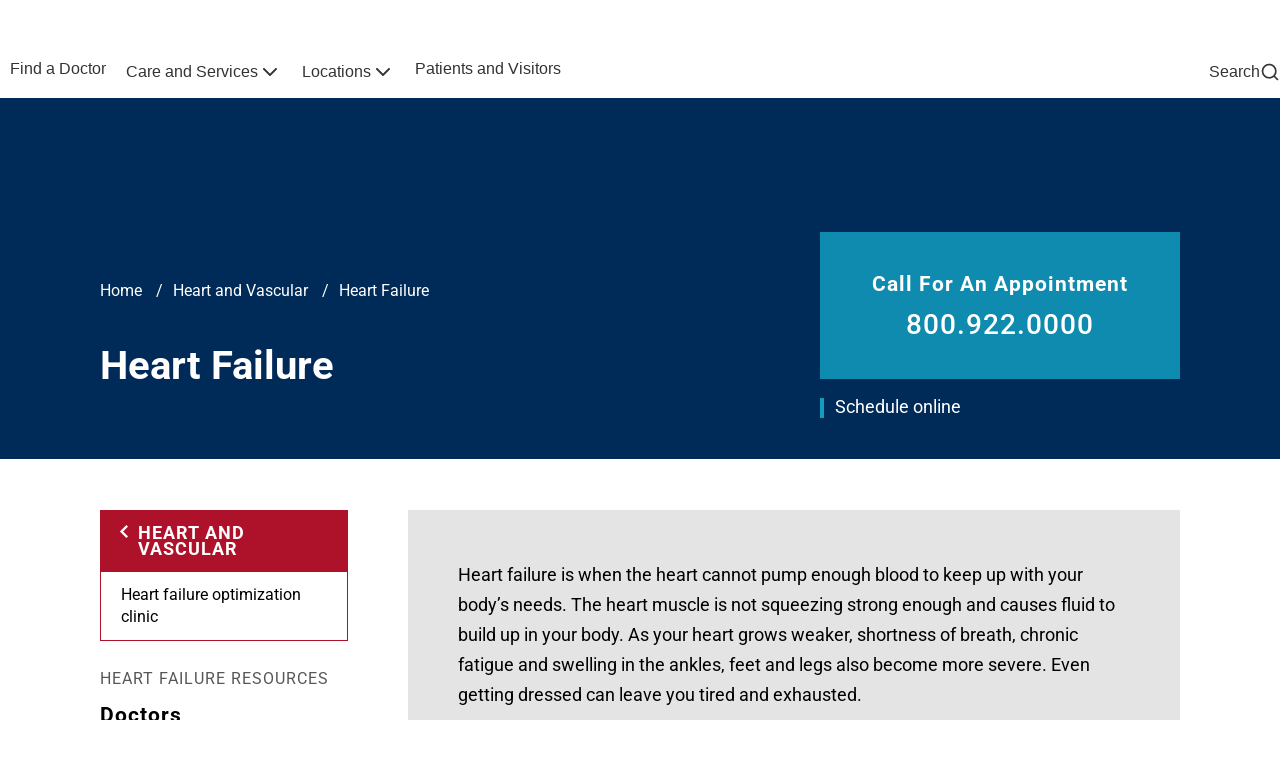

--- FILE ---
content_type: text/html; charset=UTF-8
request_url: https://www.nebraskamed.com/heart/failure
body_size: 22382
content:
<!DOCTYPE html>
<html lang="en" dir="ltr" prefix="content: http://purl.org/rss/1.0/modules/content/  dc: http://purl.org/dc/terms/  foaf: http://xmlns.com/foaf/0.1/  og: http://ogp.me/ns#  rdfs: http://www.w3.org/2000/01/rdf-schema#  schema: http://schema.org/  sioc: http://rdfs.org/sioc/ns#  sioct: http://rdfs.org/sioc/types#  skos: http://www.w3.org/2004/02/skos/core#  xsd: http://www.w3.org/2001/XMLSchema# ">
  <head>
    <meta http-equiv="X-UA-Compatible" content="IE=edge,chrome=1" />
    <meta name="viewport" content="width=device-width, initial-scale=1" />
    <meta name="format-detection" content="telephone=no">
        <meta charset="utf-8" />
<script src="https://www.onechartpatient.com/MyChart/Scripts/lib/Widget/widget_sdk.js"></script>
<meta name="description" content="Learn how Nebraska Medicine treats congestive heart failure with advanced specialists, offering personalized treatments, medicines and lifestyle changes, and the most advanced therapeutic devices to help you live a longer and more active life." />
<meta property="og:title" content="Heart Failure | Nebraska Medicine Omaha, NE" />
<meta property="og:description" content="Learn how Nebraska Medicine treats congestive heart failure with advanced specialists, offering personalized treatments, medicines and lifestyle changes, and the most advanced therapeutic devices to help you live a longer and more active life." />
<meta property="profile:username" content="mponec@nebraskamed.com" />
<meta name="twitter:card" content="summary_large_image" />
<meta name="twitter:title" content="Heart Failure" />
<meta name="facebook-domain-verification" content="iuom669zj6pvf863yg97wiowuk8r51" />
<meta name="Generator" content="Drupal 10 (https://www.drupal.org)" />
<meta name="MobileOptimized" content="width" />
<meta name="HandheldFriendly" content="true" />
<meta name="viewport" content="width=device-width, initial-scale=1.0" />
<link rel="icon" href="/sites/default/files/nm-favicon-144x144-01.png" type="image/png" />
<link rel="canonical" href="https://www.nebraskamed.com/heart/failure" />
<link rel="shortlink" href="https://www.nebraskamed.com/node/576" />
<script src="/sites/default/files/google_tag/www.nebraskamed.com/google_tag.script.js?t98a6x" defer></script>

    <title>Congestive Heart Failure | Nebraska Medicine Omaha, NE</title>
    <link rel="stylesheet" media="all" href="/sites/default/files/css/css_6rx6Yz_PBhPDiL-krMJHHTPildvlyGb8eCb11wNVAOA.css?delta=0&amp;language=en&amp;theme=nebraska&amp;include=[base64]" />
<link rel="stylesheet" media="all" href="/sites/default/files/css/css_Qjmz2AOJTcOWORpDObYVjn1p_9iI8z03-otBoysyl0I.css?delta=1&amp;language=en&amp;theme=nebraska&amp;include=[base64]" />

    
        <script src="/themes/nebraska/public/icons/grunticon.loader.js" type="text/javascript"></script>
    <noscript><link href="/themes/nebraska/public/icons/icons.fallback.css" rel="stylesheet"></noscript>
  </head>
  <body>
    <a href="#main-content" class="visually-hidden focusable">
      Skip to main content
    </a>
    <noscript><iframe src="https://www.googletagmanager.com/ns.html?id=GTM-N4L46FC" height="0" width="0" style="display:none;visibility:hidden"></iframe></noscript>
      <div class="dialog-off-canvas-main-canvas" data-off-canvas-main-canvas>
    <div>
  
  
  


<header class="o-nebraska-header">
      <div class="site-wrap">
      <div class="legacy-header">
        

      </div>
    </div>
        


<section class="o-navbar-utility">
  <div class="a-container">
    <div class="a-row">
          <div class="a-col-12 a-col-md-auto o-navbar-utility__nav-util-primary">
      

<ul  class="m-nav-util m-nav-util--primary a-list--unstyled "><li class="m-nav-util__item"><a href="/" class="m-nav-util__link"><span class="m-nav-util__text">NEBRASKA MEDICINE</span></a></li><li class="m-nav-util__item"><a href="http://www.unmc.edu/" class="m-nav-util__link"><span class="m-nav-util__text">UNMC</span></a></li></ul>    </div>
            <div class="a-col-12 a-col-md o-navbar-utility__nav-util-secondary">
      


            







    

       <ul  class="m-nav-util m-nav-util--secondary  a-list--unstyled ">
                      <li class="m-nav-util__item">
          <a href="/care" class="m-nav-util__link m-nav-util__link--has-icons">
                        
  <i class="a-icon a-icon--heart-octagon  " aria-hidden="true"><svg viewBox="0 0 24 24" fill="none" xmlns="http://www.w3.org/2000/svg" class="a-icon--has-stroke"><path d="M7.39137 2.46863C7.56432 2.29568 7.6508 2.2092 7.75172 2.14736C7.84119 2.09253 7.93873 2.05213 8.04077 2.02763C8.15586 2 8.27815 2 8.52274 2H15.4773C15.7218 2 15.8441 2 15.9592 2.02763C16.0613 2.05213 16.1588 2.09253 16.2483 2.14736C16.3492 2.2092 16.4357 2.29568 16.6086 2.46863L21.5314 7.39137C21.7043 7.56432 21.7908 7.6508 21.8526 7.75172C21.9075 7.84119 21.9479 7.93873 21.9724 8.04077C22 8.15586 22 8.27815 22 8.52274V15.4773C22 15.7218 22 15.8441 21.9724 15.9592C21.9479 16.0613 21.9075 16.1588 21.8526 16.2483C21.7908 16.3492 21.7043 16.4357 21.5314 16.6086L16.6086 21.5314C16.4357 21.7043 16.3492 21.7908 16.2483 21.8526C16.1588 21.9075 16.0613 21.9479 15.9592 21.9724C15.8441 22 15.7218 22 15.4773 22H8.52274C8.27815 22 8.15586 22 8.04077 21.9724C7.93873 21.9479 7.84119 21.9075 7.75172 21.8526C7.6508 21.7908 7.56432 21.7043 7.39137 21.5314L2.46863 16.6086C2.29568 16.4357 2.2092 16.3492 2.14736 16.2483C2.09253 16.1588 2.05213 16.0613 2.02763 15.9592C2 15.8441 2 15.7218 2 15.4773V8.52274C2 8.27815 2 8.15586 2.02763 8.04077C2.05213 7.93873 2.09253 7.84119 2.14736 7.75172C2.2092 7.6508 2.29568 7.56432 2.46863 7.39137L7.39137 2.46863Z" stroke="#AD122A" stroke-width="2" stroke-linecap="round" stroke-linejoin="round"></path><path fill-rule="evenodd" clip-rule="evenodd" d="M11.9966 9.06791C10.9969 7.8992 9.32987 7.58482 8.07735 8.65501C6.82482 9.72519 6.64848 11.5145 7.6321 12.7802C8.26211 13.5909 9.87558 15.0942 10.9542 16.0704C11.3127 16.3947 11.4919 16.5569 11.7066 16.622C11.8911 16.6779 12.102 16.6779 12.2866 16.622C12.5012 16.5569 12.6805 16.3947 13.0389 16.0704C14.1176 15.0942 15.731 13.5909 16.3611 12.7802C17.3447 11.5145 17.1899 9.71393 15.9158 8.65501C14.6417 7.59608 12.9963 7.8992 11.9966 9.06791Z" stroke="#AD122A" stroke-width="2" stroke-linecap="round" stroke-linejoin="round"></path></svg></i>                        <span class="m-nav-util__text">Find Care Now</span>
          </a>
        </li>
                      <li class="m-nav-util__item">
          <a href="https://www.onechartpatient.com/mychart/" class="m-nav-util__link m-nav-util__link--has-icons">
                        
  <i class="a-icon a-icon--file-05  " aria-hidden="true"><svg viewBox="0 0 18 22" fill="none" xmlns="http://www.w3.org/2000/svg" class="a-icon--has-stroke"><path d="M11 1.26953V5.40007C11 5.96012 11 6.24015 11.109 6.45406C11.2049 6.64222 11.3578 6.7952 11.546 6.89108C11.7599 7.00007 12.0399 7.00007 12.6 7.00007H16.7305M11 16H5M13 12H5M17 8.98822V16.2C17 17.8802 17 18.7202 16.673 19.362C16.3854 19.9265 15.9265 20.3854 15.362 20.673C14.7202 21 13.8802 21 12.2 21H5.8C4.11984 21 3.27976 21 2.63803 20.673C2.07354 20.3854 1.6146 19.9265 1.32698 19.362C1 18.7202 1 17.8802 1 16.2V5.8C1 4.11984 1 3.27976 1.32698 2.63803C1.6146 2.07354 2.07354 1.6146 2.63803 1.32698C3.27976 1 4.11984 1 5.8 1H9.01178C9.74555 1 10.1124 1 10.4577 1.08289C10.7638 1.15638 11.0564 1.27759 11.3249 1.44208C11.6276 1.6276 11.887 1.88703 12.4059 2.40589L15.5941 5.59411C16.113 6.11297 16.3724 6.3724 16.5579 6.67515C16.7224 6.94356 16.8436 7.2362 16.9171 7.5423C17 7.88757 17 8.25445 17 8.98822Z" stroke="#AD122A" stroke-width="2" stroke-linecap="round" stroke-linejoin="round"></path></svg></i>                        <span class="m-nav-util__text">One Chart</span>
          </a>
        </li>
                      <li class="m-nav-util__item">
          <a href="https://secure.nebraskamed.com/" class="m-nav-util__link m-nav-util__link--has-icons">
                        
  <i class="a-icon a-icon--bank-note-01  " aria-hidden="true"><svg viewBox="0 0 24 24" fill="none" xmlns="http://www.w3.org/2000/svg" class="a-icon--has-stroke"><path d="M6 11V15M18 9V13M17 4C19.4487 4 20.7731 4.37476 21.4321 4.66544C21.5199 4.70415 21.5638 4.72351 21.6904 4.84437C21.7663 4.91682 21.9049 5.12939 21.9405 5.22809C22 5.39274 22 5.48274 22 5.66274V16.4111C22 17.3199 22 17.7743 21.8637 18.0079C21.7251 18.2454 21.5914 18.3559 21.3319 18.4472C21.0769 18.5369 20.562 18.438 19.5322 18.2401C18.8114 18.1017 17.9565 18 17 18C14 18 11 20 7 20C4.55129 20 3.22687 19.6252 2.56788 19.3346C2.48012 19.2958 2.43624 19.2765 2.3096 19.1556C2.23369 19.0832 2.09512 18.8706 2.05947 18.7719C2 18.6073 2 18.5173 2 18.3373L2 7.58885C2 6.68009 2 6.2257 2.13628 5.99214C2.2749 5.75456 2.40859 5.64412 2.66806 5.55281C2.92314 5.46305 3.43803 5.56198 4.46783 5.75985C5.18862 5.89834 6.04348 6 7 6C10 6 13 4 17 4ZM14.5 12C14.5 13.3807 13.3807 14.5 12 14.5C10.6193 14.5 9.5 13.3807 9.5 12C9.5 10.6193 10.6193 9.5 12 9.5C13.3807 9.5 14.5 10.6193 14.5 12Z" stroke="#AD122A" stroke-width="2" stroke-linecap="round" stroke-linejoin="round"></path></svg></i>                        <span class="m-nav-util__text">Pay Bill</span>
          </a>
        </li>
                      <li class="m-nav-util__item">
          <a href="/for-providers" class="m-nav-util__link m-nav-util__link--has-icons">
                        
  <i class="a-icon a-icon--users-03  " aria-hidden="true"><svg viewBox="0 0 24 24" fill="none" xmlns="http://www.w3.org/2000/svg" class="a-icon--has-stroke"><path d="M18 15.8369C19.4559 16.5683 20.7041 17.742 21.6152 19.2096C21.7957 19.5003 21.8859 19.6456 21.9171 19.8468C21.9805 20.2558 21.7008 20.7585 21.3199 20.9204C21.1325 21 20.9217 21 20.5 21M16 11.5322C17.4817 10.7959 18.5 9.26686 18.5 7.5C18.5 5.73314 17.4817 4.20411 16 3.46776M14 7.5C14 9.98528 11.9853 12 9.5 12C7.01472 12 5 9.98528 5 7.5C5 5.01472 7.01472 3 9.5 3C11.9853 3 14 5.01472 14 7.5ZM2.55923 18.9383C4.15354 16.5446 6.66938 15 9.5 15C12.3306 15 14.8465 16.5446 16.4408 18.9383C16.79 19.4628 16.9647 19.725 16.9446 20.0599C16.9289 20.3207 16.758 20.64 16.5496 20.7976C16.2819 21 15.9138 21 15.1776 21H3.82236C3.08618 21 2.71808 21 2.45044 20.7976C2.24205 20.64 2.07109 20.3207 2.05544 20.0599C2.03533 19.725 2.20997 19.4628 2.55923 18.9383Z" stroke="#AD122A" stroke-width="2" stroke-linecap="round" stroke-linejoin="round"></path></svg></i>                        <span class="m-nav-util__text">For Providers</span>
          </a>
        </li>
                      <li class="m-nav-util__item">
          <a href="/careers" class="m-nav-util__link m-nav-util__link--has-icons">
                        
  <i class="a-icon a-icon--briefcase-02  " aria-hidden="true"><svg viewBox="0 0 24 24" fill="none" xmlns="http://www.w3.org/2000/svg" class="a-icon--has-stroke"><path d="M8 21V7C8 6.07003 8 5.60504 8.10222 5.22354C8.37962 4.18827 9.18827 3.37962 10.2235 3.10222C10.605 3 11.07 3 12 3C12.93 3 13.395 3 13.7765 3.10222C14.8117 3.37962 15.6204 4.18827 15.8978 5.22354C16 5.60504 16 6.07003 16 7V21M5.2 21H18.8C19.9201 21 20.4802 21 20.908 20.782C21.2843 20.5903 21.5903 20.2843 21.782 19.908C22 19.4802 22 18.9201 22 17.8V10.2C22 9.07989 22 8.51984 21.782 8.09202C21.5903 7.71569 21.2843 7.40973 20.908 7.21799C20.4802 7 19.9201 7 18.8 7H5.2C4.07989 7 3.51984 7 3.09202 7.21799C2.71569 7.40973 2.40973 7.71569 2.21799 8.09202C2 8.51984 2 9.07989 2 10.2V17.8C2 18.9201 2 19.4802 2.21799 19.908C2.40973 20.2843 2.71569 20.5903 3.09202 20.782C3.51984 21 4.0799 21 5.2 21Z" stroke="#AD122A" stroke-width="2" stroke-linecap="round" stroke-linejoin="round"></path></svg></i>                        <span class="m-nav-util__text">Careers</span>
          </a>
        </li>
                      <li class="m-nav-util__item">
          <a href="/help" class="m-nav-util__link m-nav-util__link--has-icons">
                        
  <i class="a-icon a-icon--help-circle  " aria-hidden="true"><svg viewBox="0 0 22 22" fill="none" xmlns="http://www.w3.org/2000/svg" class="a-icon--has-stroke"><path d="M8.06 7.85a2.992 2.992 0 0 1 3.81-1.83c1.2.42 2 1.55 2 2.82 0 1.99-2.99 2.99-2.99 2.99M10.95 15.81h.01" stroke="#000000" stroke-width="2" stroke-linecap="round" stroke-linejoin="round"></path><path d="M20.91 10.83c.07 5.5-4.33 10.01-9.83 10.07-5.5.07-10.01-4.33-10.07-9.83v-.24C1.07 5.33 5.58.93 11.08 1a9.96 9.96 0 0 1 9.83 9.83Z" stroke="#000000" stroke-width="2" stroke-linecap="round" stroke-linejoin="round"></path></svg></i>                        <span class="m-nav-util__text">Help</span>
          </a>
        </li>
          </ul>
  


    </div>
      </div>
  </div>
</section>
        


  




<section class="o-navbar-main m-menu-dialog">
  <div class="m-menu-dialog__dialog">
    <div class="a-container">
      <div class="a-row">
        <div class="a-col-12 a-col-md-auto ">
          <div class="o-navbar-main__group-1">
            <div class="m-menu-dialog__toggle">
              <a href="javascript:void(0)" class="m-menu-dialog__open-button">
                  
  <i class="a-icon a-icon--hamburger-menu a-icon--text  " aria-hidden="true"><svg viewBox="0 0 28 20" fill="none" xmlns="http://www.w3.org/2000/svg" class="a-icon--has-stroke"><path d="M2 9.82813H26M2 1.82812H26M2 17.8281H26" stroke="#000000" stroke-width="2.66667" stroke-linecap="round" stroke-linejoin="round"></path></svg></i>
              </a>
              <a href="#" class="m-menu-dialog__close-button">
                  
  <i class="a-icon a-icon--close a-icon--text  " aria-hidden="true"><svg version="1.1" id="Layer_1" xmlns="http://www.w3.org/2000/svg" xmlns:xlink="http://www.w3.org/1999/xlink" x="0px" y="0px" viewBox="0 0 32 32" style="enable-background:new 0 0 32 32;" xml:space="preserve"><path id="close" class="st0" d="M31.3,27.7c1,1,1,2.5,0,3.5c-1,1-2.5,1-3.5,0L16,19.5L4.3,31.3c-1,1-2.5,1-3.5,0c-1-1-1-2.5,0-3.5L12.5,16L0.7,4.3c-1-1-1-2.5,0-3.5c1-1,2.5-1,3.5,0l0,0L16,12.5L27.7,0.7c1-1,2.5-1,3.5,0c1,1,1,2.5,0,3.5l0,0L19.5,16L31.3,27.7z"></path></svg></i>
              </a>
                              <a href="javascript:void(0)" class="m-menu-dialog__search-button">
                    
  <i class="a-icon a-icon--search-md a-icon--text  " aria-hidden="true"><svg viewBox="0 0 24 24" fill="none" xmlns="http://www.w3.org/2000/svg" class="a-icon--has-stroke"><path d="M21 21L16.65 16.65M19 11C19 15.4183 15.4183 19 11 19C6.58172 19 3 15.4183 3 11C3 6.58172 6.58172 3 11 3C15.4183 3 19 6.58172 19 11Z" stroke="#AD122A" stroke-width="2" stroke-linecap="round" stroke-linejoin="round"></path></svg></i>
                </a>
                          </div>
            <a href="/" class="o-navbar-main__logo">
              <i class="a-logo-nebraska"></i>
              <span class="visually-hidden">Home</span>
            </a>
          </div>
        </div>
        <div class="a-col-12 a-col-md-auto o-navbar-main__group-2 m-menu-dialog__content">
          <div class="m-menu-dialog__content-wrapper">
            <navigation class="o-navbar-main__nav" aria-label="Main navigation">
                                                                                                                                                                                          



<ul  class="m-nav-main  m-nav-main--mega a-list--unstyled "><li class="m-nav-main__item"><a href="/doctors" class="m-nav-main__link"><span class="m-nav-main__text">Find a Doctor</span></a></li><li class="m-nav-main__item m-nav-main__item--has-sub"><a href="/treatments" class="m-nav-main__link"><span class="m-nav-main__text">Care and Services</span><span class="m-nav-main__sub-trigger"><i class="a-icon a-icon--chevron-down a-icon--size-lg " aria-hidden="true"><svg viewBox="0 0 24 24" fill="none" xmlns="http://www.w3.org/2000/svg" class="a-icon--has-stroke"><path d="M6 9L12 15L18 9" stroke="#AD122A" stroke-width="2" stroke-linecap="round" stroke-linejoin="round"></path></svg></i></span></a><div class="m-nav-main-sub"><div  class="o-megamenu-block"><div class="o-megamenu-block__inner"><div class="o-megamenu-block__title-block"><div  class="m-megamenu-title-block"><h2 class="m-megamenu-title-block__title">Care and Services</h2><div class="m-megamenu-title-block__blurb"><p>Comprehensive care for all your health needs.</p></div><div class="m-megamenu-title-block__link-wrapper"><a href="/treatments" class="m-megamenu-title-block__link">View All Services</a></div></div></div><div class="o-megamenu-block__link-lists"><div  class="m-megamenu-link-list m-megamenu-link-list--two-column"><h2 class="m-megamenu-link-list__title">Featured Services</h2><div class="m-megamenu-link-list__list-wrapper"><ul class="m-megamenu-link-list__list"><li class="m-megamenu-link-list__item"><a href="/primary-care" class="m-megamenu-link-list__link">Primary Care</a></li><li class="m-megamenu-link-list__item"><a href="/heart" class="m-megamenu-link-list__link">Heart and Vascular</a></li><li class="m-megamenu-link-list__item"><a href="/cancer" class="m-megamenu-link-list__link">Cancer Care</a></li><li class="m-megamenu-link-list__item"><a href="/womens-health" class="m-megamenu-link-list__link">Women&#039;s Health</a></li><li class="m-megamenu-link-list__item"><a href="/orthopaedics" class="m-megamenu-link-list__link">Orthopaedics</a></li><li class="m-megamenu-link-list__item"><a href="/neurological-care" class="m-megamenu-link-list__link">Neurological Care</a></li><li class="m-megamenu-link-list__item"><a href="/ear-nose-throat" class="m-megamenu-link-list__link">Ear Nose Throat</a></li><li class="m-megamenu-link-list__item"><a href="/behavioral-health" class="m-megamenu-link-list__link">Behavioral Health</a></li><li class="m-megamenu-link-list__item"><a href="/dermatology" class="m-megamenu-link-list__link">Dermatology</a></li><li class="m-megamenu-link-list__item"><a href="/eye-care" class="m-megamenu-link-list__link">Eye Care</a></li><li class="m-megamenu-link-list__item"><a href="/gastrointestinal-care" class="m-megamenu-link-list__link">Gastrointestinal Care</a></li><li class="m-megamenu-link-list__item"><a href="/transplant" class="m-megamenu-link-list__link">Transplant</a></li></ul></div></div><div  class="m-megamenu-link-list"><h2 class="m-megamenu-link-list__title">Convenient Care</h2><div class="m-megamenu-link-list__list-wrapper"><ul class="m-megamenu-link-list__list"><li class="m-megamenu-link-list__item"><a href="/search/locations?location_category%5B0%5D=Emergency%20Departments" class="m-megamenu-link-list__link">Emergency Care</a></li><li class="m-megamenu-link-list__item"><a href="/immediate-care/care-options" class="m-megamenu-link-list__link">Immediate Care Options</a></li><li class="m-megamenu-link-list__item"><a href="/pharmacy" class="m-megamenu-link-list__link">Pharmacy</a></li><li class="m-megamenu-link-list__item"><a href="/care" class="m-megamenu-link-list__link">Schedule an Appointment</a></li></ul></div></div><div  class="m-megamenu-link-list"><h2 class="m-megamenu-link-list__title">Digital Services</h2><div class="m-megamenu-link-list__list-wrapper"><ul class="m-megamenu-link-list__list"><li class="m-megamenu-link-list__item"><a href="https://www.onechartpatient.com/mychart/Authentication/Login" class="m-megamenu-link-list__link">One Chart | Patient Portal</a></li><li class="m-megamenu-link-list__item"><a href="/patients/one-chart/app" class="m-megamenu-link-list__link">Nebraska Medicine Mobile App</a></li><li class="m-megamenu-link-list__item"><a href="/telehealth" class="m-megamenu-link-list__link">Virtual Care (Telehealth)</a></li></ul></div></div></div></div></div></div></li><li class="m-nav-main__item m-nav-main__item--has-sub"><a href="/locations" class="m-nav-main__link"><span class="m-nav-main__text">Locations</span><span class="m-nav-main__sub-trigger"><i class="a-icon a-icon--chevron-down a-icon--size-lg " aria-hidden="true"><svg viewBox="0 0 24 24" fill="none" xmlns="http://www.w3.org/2000/svg" class="a-icon--has-stroke"><path d="M6 9L12 15L18 9" stroke="#AD122A" stroke-width="2" stroke-linecap="round" stroke-linejoin="round"></path></svg></i></span></a><div class="m-nav-main-sub"><div  class="o-megamenu-block"><div class="o-megamenu-block__inner"><div class="o-megamenu-block__title-block"><div  class="m-megamenu-title-block"><h2 class="m-megamenu-title-block__title">Our Locations</h2><div class="m-megamenu-title-block__blurb"><p>Find care close to you at our locations throughout the region.</p></div><div class="m-megamenu-title-block__link-wrapper"><a href="/locations" class="m-megamenu-title-block__link">Find a Location</a></div></div></div><div class="o-megamenu-block__link-lists"><div  class="m-megamenu-link-list m-megamenu-link-list--two-column"><h2 class="m-megamenu-link-list__title">Locations by Category</h2><div class="m-megamenu-link-list__list-wrapper"><ul class="m-megamenu-link-list__list"><li class="m-megamenu-link-list__item"><a href="/search/locations?location_category%5B0%5D=Emergency%20Departments" class="m-megamenu-link-list__link">Emergency Departments</a></li><li class="m-megamenu-link-list__item"><a href="/search/locations?location_category%5B0%5D=Immediate%20Care%20Clinics" class="m-megamenu-link-list__link">Immediate Care Clinics</a></li><li class="m-megamenu-link-list__item"><a href="/search/locations?location_category%5B0%5D=Primary%20Care%20Clinics" class="m-megamenu-link-list__link">Primary Care Clinics</a></li><li class="m-megamenu-link-list__item"><a href="/search/locations?location_category%5B0%5D=Specialty%20Clinics" class="m-megamenu-link-list__link">Specialty Clinics</a></li><li class="m-megamenu-link-list__item"><a href="/search/locations?location_category%5B0%5D=Hospitals%20/%20Medical%20Centers" class="m-megamenu-link-list__link">Hospitals and Medical Centers</a></li><li class="m-megamenu-link-list__item"><a href="/search/locations?location_category%5B0%5D=Surgery%20Centers" class="m-megamenu-link-list__link">Surgery Centers</a></li><li class="m-megamenu-link-list__item"><a href="/search/locations?location_category%5B0%5D=Radiology" class="m-megamenu-link-list__link">Radiology</a></li><li class="m-megamenu-link-list__item"><a href="/search/locations?location_category%5B0%5D=Labs" class="m-megamenu-link-list__link">Labs</a></li><li class="m-megamenu-link-list__item"><a href="/search/locations?service%5B0%5D=Pharmacy" class="m-megamenu-link-list__link">Pharmacies</a></li></ul></div></div><div  class="m-megamenu-link-list"><h2 class="m-megamenu-link-list__title">Popular Locations</h2><div class="m-megamenu-link-list__list-wrapper"><ul class="m-megamenu-link-list__list"><li class="m-megamenu-link-list__item"><a href="/nebraska-medical-center" class="m-megamenu-link-list__link">Nebraska Medical Center</a></li><li class="m-megamenu-link-list__item"><a href="/bellevue" class="m-megamenu-link-list__link">Bellevue Medical Center</a></li><li class="m-megamenu-link-list__item"><a href="/village-pointe" class="m-megamenu-link-list__link">Village Pointe Health Center</a></li></ul></div></div></div></div></div></div></li><li class="m-nav-main__item"><a href="/patients" class="m-nav-main__link"><span class="m-nav-main__text">Patients and Visitors</span></a></li></ul>              </navigation>
            <div class="o-navbar-main__nav-util-secondary">
                  


            







    

       <ul  class="m-nav-util m-nav-util--secondary  a-list--unstyled ">
                      <li class="m-nav-util__item">
          <a href="/care" class="m-nav-util__link m-nav-util__link--has-icons">
                        
  <i class="a-icon a-icon--heart-octagon  " aria-hidden="true"><svg viewBox="0 0 24 24" fill="none" xmlns="http://www.w3.org/2000/svg" class="a-icon--has-stroke"><path d="M7.39137 2.46863C7.56432 2.29568 7.6508 2.2092 7.75172 2.14736C7.84119 2.09253 7.93873 2.05213 8.04077 2.02763C8.15586 2 8.27815 2 8.52274 2H15.4773C15.7218 2 15.8441 2 15.9592 2.02763C16.0613 2.05213 16.1588 2.09253 16.2483 2.14736C16.3492 2.2092 16.4357 2.29568 16.6086 2.46863L21.5314 7.39137C21.7043 7.56432 21.7908 7.6508 21.8526 7.75172C21.9075 7.84119 21.9479 7.93873 21.9724 8.04077C22 8.15586 22 8.27815 22 8.52274V15.4773C22 15.7218 22 15.8441 21.9724 15.9592C21.9479 16.0613 21.9075 16.1588 21.8526 16.2483C21.7908 16.3492 21.7043 16.4357 21.5314 16.6086L16.6086 21.5314C16.4357 21.7043 16.3492 21.7908 16.2483 21.8526C16.1588 21.9075 16.0613 21.9479 15.9592 21.9724C15.8441 22 15.7218 22 15.4773 22H8.52274C8.27815 22 8.15586 22 8.04077 21.9724C7.93873 21.9479 7.84119 21.9075 7.75172 21.8526C7.6508 21.7908 7.56432 21.7043 7.39137 21.5314L2.46863 16.6086C2.29568 16.4357 2.2092 16.3492 2.14736 16.2483C2.09253 16.1588 2.05213 16.0613 2.02763 15.9592C2 15.8441 2 15.7218 2 15.4773V8.52274C2 8.27815 2 8.15586 2.02763 8.04077C2.05213 7.93873 2.09253 7.84119 2.14736 7.75172C2.2092 7.6508 2.29568 7.56432 2.46863 7.39137L7.39137 2.46863Z" stroke="#AD122A" stroke-width="2" stroke-linecap="round" stroke-linejoin="round"></path><path fill-rule="evenodd" clip-rule="evenodd" d="M11.9966 9.06791C10.9969 7.8992 9.32987 7.58482 8.07735 8.65501C6.82482 9.72519 6.64848 11.5145 7.6321 12.7802C8.26211 13.5909 9.87558 15.0942 10.9542 16.0704C11.3127 16.3947 11.4919 16.5569 11.7066 16.622C11.8911 16.6779 12.102 16.6779 12.2866 16.622C12.5012 16.5569 12.6805 16.3947 13.0389 16.0704C14.1176 15.0942 15.731 13.5909 16.3611 12.7802C17.3447 11.5145 17.1899 9.71393 15.9158 8.65501C14.6417 7.59608 12.9963 7.8992 11.9966 9.06791Z" stroke="#AD122A" stroke-width="2" stroke-linecap="round" stroke-linejoin="round"></path></svg></i>                        <span class="m-nav-util__text">Find Care Now</span>
          </a>
        </li>
                      <li class="m-nav-util__item">
          <a href="https://www.onechartpatient.com/mychart/" class="m-nav-util__link m-nav-util__link--has-icons">
                        
  <i class="a-icon a-icon--file-05  " aria-hidden="true"><svg viewBox="0 0 18 22" fill="none" xmlns="http://www.w3.org/2000/svg" class="a-icon--has-stroke"><path d="M11 1.26953V5.40007C11 5.96012 11 6.24015 11.109 6.45406C11.2049 6.64222 11.3578 6.7952 11.546 6.89108C11.7599 7.00007 12.0399 7.00007 12.6 7.00007H16.7305M11 16H5M13 12H5M17 8.98822V16.2C17 17.8802 17 18.7202 16.673 19.362C16.3854 19.9265 15.9265 20.3854 15.362 20.673C14.7202 21 13.8802 21 12.2 21H5.8C4.11984 21 3.27976 21 2.63803 20.673C2.07354 20.3854 1.6146 19.9265 1.32698 19.362C1 18.7202 1 17.8802 1 16.2V5.8C1 4.11984 1 3.27976 1.32698 2.63803C1.6146 2.07354 2.07354 1.6146 2.63803 1.32698C3.27976 1 4.11984 1 5.8 1H9.01178C9.74555 1 10.1124 1 10.4577 1.08289C10.7638 1.15638 11.0564 1.27759 11.3249 1.44208C11.6276 1.6276 11.887 1.88703 12.4059 2.40589L15.5941 5.59411C16.113 6.11297 16.3724 6.3724 16.5579 6.67515C16.7224 6.94356 16.8436 7.2362 16.9171 7.5423C17 7.88757 17 8.25445 17 8.98822Z" stroke="#AD122A" stroke-width="2" stroke-linecap="round" stroke-linejoin="round"></path></svg></i>                        <span class="m-nav-util__text">One Chart</span>
          </a>
        </li>
                      <li class="m-nav-util__item">
          <a href="https://secure.nebraskamed.com/" class="m-nav-util__link m-nav-util__link--has-icons">
                        
  <i class="a-icon a-icon--bank-note-01  " aria-hidden="true"><svg viewBox="0 0 24 24" fill="none" xmlns="http://www.w3.org/2000/svg" class="a-icon--has-stroke"><path d="M6 11V15M18 9V13M17 4C19.4487 4 20.7731 4.37476 21.4321 4.66544C21.5199 4.70415 21.5638 4.72351 21.6904 4.84437C21.7663 4.91682 21.9049 5.12939 21.9405 5.22809C22 5.39274 22 5.48274 22 5.66274V16.4111C22 17.3199 22 17.7743 21.8637 18.0079C21.7251 18.2454 21.5914 18.3559 21.3319 18.4472C21.0769 18.5369 20.562 18.438 19.5322 18.2401C18.8114 18.1017 17.9565 18 17 18C14 18 11 20 7 20C4.55129 20 3.22687 19.6252 2.56788 19.3346C2.48012 19.2958 2.43624 19.2765 2.3096 19.1556C2.23369 19.0832 2.09512 18.8706 2.05947 18.7719C2 18.6073 2 18.5173 2 18.3373L2 7.58885C2 6.68009 2 6.2257 2.13628 5.99214C2.2749 5.75456 2.40859 5.64412 2.66806 5.55281C2.92314 5.46305 3.43803 5.56198 4.46783 5.75985C5.18862 5.89834 6.04348 6 7 6C10 6 13 4 17 4ZM14.5 12C14.5 13.3807 13.3807 14.5 12 14.5C10.6193 14.5 9.5 13.3807 9.5 12C9.5 10.6193 10.6193 9.5 12 9.5C13.3807 9.5 14.5 10.6193 14.5 12Z" stroke="#AD122A" stroke-width="2" stroke-linecap="round" stroke-linejoin="round"></path></svg></i>                        <span class="m-nav-util__text">Pay Bill</span>
          </a>
        </li>
                      <li class="m-nav-util__item">
          <a href="/for-providers" class="m-nav-util__link m-nav-util__link--has-icons">
                        
  <i class="a-icon a-icon--users-03  " aria-hidden="true"><svg viewBox="0 0 24 24" fill="none" xmlns="http://www.w3.org/2000/svg" class="a-icon--has-stroke"><path d="M18 15.8369C19.4559 16.5683 20.7041 17.742 21.6152 19.2096C21.7957 19.5003 21.8859 19.6456 21.9171 19.8468C21.9805 20.2558 21.7008 20.7585 21.3199 20.9204C21.1325 21 20.9217 21 20.5 21M16 11.5322C17.4817 10.7959 18.5 9.26686 18.5 7.5C18.5 5.73314 17.4817 4.20411 16 3.46776M14 7.5C14 9.98528 11.9853 12 9.5 12C7.01472 12 5 9.98528 5 7.5C5 5.01472 7.01472 3 9.5 3C11.9853 3 14 5.01472 14 7.5ZM2.55923 18.9383C4.15354 16.5446 6.66938 15 9.5 15C12.3306 15 14.8465 16.5446 16.4408 18.9383C16.79 19.4628 16.9647 19.725 16.9446 20.0599C16.9289 20.3207 16.758 20.64 16.5496 20.7976C16.2819 21 15.9138 21 15.1776 21H3.82236C3.08618 21 2.71808 21 2.45044 20.7976C2.24205 20.64 2.07109 20.3207 2.05544 20.0599C2.03533 19.725 2.20997 19.4628 2.55923 18.9383Z" stroke="#AD122A" stroke-width="2" stroke-linecap="round" stroke-linejoin="round"></path></svg></i>                        <span class="m-nav-util__text">For Providers</span>
          </a>
        </li>
                      <li class="m-nav-util__item">
          <a href="/careers" class="m-nav-util__link m-nav-util__link--has-icons">
                        
  <i class="a-icon a-icon--briefcase-02  " aria-hidden="true"><svg viewBox="0 0 24 24" fill="none" xmlns="http://www.w3.org/2000/svg" class="a-icon--has-stroke"><path d="M8 21V7C8 6.07003 8 5.60504 8.10222 5.22354C8.37962 4.18827 9.18827 3.37962 10.2235 3.10222C10.605 3 11.07 3 12 3C12.93 3 13.395 3 13.7765 3.10222C14.8117 3.37962 15.6204 4.18827 15.8978 5.22354C16 5.60504 16 6.07003 16 7V21M5.2 21H18.8C19.9201 21 20.4802 21 20.908 20.782C21.2843 20.5903 21.5903 20.2843 21.782 19.908C22 19.4802 22 18.9201 22 17.8V10.2C22 9.07989 22 8.51984 21.782 8.09202C21.5903 7.71569 21.2843 7.40973 20.908 7.21799C20.4802 7 19.9201 7 18.8 7H5.2C4.07989 7 3.51984 7 3.09202 7.21799C2.71569 7.40973 2.40973 7.71569 2.21799 8.09202C2 8.51984 2 9.07989 2 10.2V17.8C2 18.9201 2 19.4802 2.21799 19.908C2.40973 20.2843 2.71569 20.5903 3.09202 20.782C3.51984 21 4.0799 21 5.2 21Z" stroke="#AD122A" stroke-width="2" stroke-linecap="round" stroke-linejoin="round"></path></svg></i>                        <span class="m-nav-util__text">Careers</span>
          </a>
        </li>
                      <li class="m-nav-util__item">
          <a href="/help" class="m-nav-util__link m-nav-util__link--has-icons">
                        
  <i class="a-icon a-icon--help-circle  " aria-hidden="true"><svg viewBox="0 0 22 22" fill="none" xmlns="http://www.w3.org/2000/svg" class="a-icon--has-stroke"><path d="M8.06 7.85a2.992 2.992 0 0 1 3.81-1.83c1.2.42 2 1.55 2 2.82 0 1.99-2.99 2.99-2.99 2.99M10.95 15.81h.01" stroke="#000000" stroke-width="2" stroke-linecap="round" stroke-linejoin="round"></path><path d="M20.91 10.83c.07 5.5-4.33 10.01-9.83 10.07-5.5.07-10.01-4.33-10.07-9.83v-.24C1.07 5.33 5.58.93 11.08 1a9.96 9.96 0 0 1 9.83 9.83Z" stroke="#000000" stroke-width="2" stroke-linecap="round" stroke-linejoin="round"></path></svg></i>                        <span class="m-nav-util__text">Help</span>
          </a>
        </li>
          </ul>
  


                <div class="o-navbar-main__unmc-section">
                <a href="https://www.unmc.edu/" class="o-navbar-main__unmc-link">
                  UNMC
                  
  <i class="a-icon a-icon--arrow-narrow-up-right  " aria-hidden="true"><svg viewBox="0 0 24 24" fill="none" xmlns="http://www.w3.org/2000/svg" class="a-icon--has-stroke"><path d="M6 18L18 6M18 6H10M18 6V14" stroke="#AD122A" stroke-width="2" stroke-linecap="round" stroke-linejoin="round"></path></svg></i>                </a>
              </div>
            </div>
                        <div class="o-navbar-main__searchtoggle">
              <a href="javascript:void(0)"
                 class="o-navbar-main__searchtoggle-button m-menu-dialog__desktop-search-button">
                Search
                <span class="m-menu-dialog__desktop-search-button-search-icon">
                      
  <i class="a-icon a-icon--search-md a-icon--text  " aria-hidden="true"><svg viewBox="0 0 24 24" fill="none" xmlns="http://www.w3.org/2000/svg" class="a-icon--has-stroke"><path d="M21 21L16.65 16.65M19 11C19 15.4183 15.4183 19 11 19C6.58172 19 3 15.4183 3 11C3 6.58172 6.58172 3 11 3C15.4183 3 19 6.58172 19 11Z" stroke="#AD122A" stroke-width="2" stroke-linecap="round" stroke-linejoin="round"></path></svg></i>
                  </span>
                <span class="m-menu-dialog__desktop-search-button-close-icon">
                      
  <i class="a-icon a-icon--x-circle a-icon--primary  " aria-hidden="true"><svg viewBox="0 0 24 24" fill="none" xmlns="http://www.w3.org/2000/svg" class="a-icon--has-stroke"><path d="M15 9L9 15M9 9L15 15M22 12C22 17.5228 17.5228 22 12 22C6.47715 22 2 17.5228 2 12C2 6.47715 6.47715 2 12 2C17.5228 2 22 6.47715 22 12Z" stroke="#000000" stroke-width="2" stroke-linecap="round" stroke-linejoin="round"></path></svg></i>
                  </span>
              </a>
              <div class="o-navbar-main__searchform m-navbar-main__searchform">
                


<div  class="m-header-searchform">
  <div class="m-header-searchform__inner">
    <form action="/search" class="m-header-searchform__form" aria-label="What can we help you find?">
      <h2 class="m-header-searchform__heading">What can we help you find?</h2>
      <div class="m-header-searchform__input-wrapper">
        <input class="m-header-searchform__input" placeholder="Search any keyword, condition, or service" type="text" name="keywords"/>
        <button class="m-header-searchform__submit" type="submit">Search  
  <i class="a-icon a-icon--search-md a-icon--text  " aria-hidden="true"><svg viewBox="0 0 24 24" fill="none" xmlns="http://www.w3.org/2000/svg" class="a-icon--has-stroke"><path d="M21 21L16.65 16.65M19 11C19 15.4183 15.4183 19 11 19C6.58172 19 3 15.4183 3 11C3 6.58172 6.58172 3 11 3C15.4183 3 19 6.58172 19 11Z" stroke="#AD122A" stroke-width="2" stroke-linecap="round" stroke-linejoin="round"></path></svg></i></button>
      </div>
    </form>
  </div>
</div>
              </div>
                          </div>
          </div>
        </div>
      </div>
    </div>
  </div>
</section>
  </header>
  <div class="site-wrap layout-container interior-wrap treatment">
                                <div class="content-wrap treatment">
      
  <div class="region-hero">
    <div id="block-treatmenthero">
  
    
      <section class="treatment-hero no-image">
    <div class="treatment-hero--content">
                        <div class="container">
            <div class="treatment-hero--header">
                                    <div><div>
  
    
              <div class="row">
      <div class="col-md-12 u-remove-min-height-xs">
        <nav role="navigation" class="breadcrumb" aria-label="Breadcrumb">
          <h2 class="visually-hidden">Breadcrumb</h2>
                                    <a href="/">Home</a>
                                                <a href="/heart">Heart and Vascular</a>
                                                <a href="/heart/failure">Heart Failure</a>
                              </nav>
      </div>
    </div>
  
  </div>
</div>
                                <h1>Heart Failure</h1>
                            </div>
            <div class="treatment-hero--cta desktop">
                <div class="treatment-hero--cta--inner">
                    <span class="treatment-hero--cta--heading">Call For An Appointment</span>
                    <div><a href="tel:800.922.0000" aria-label="Call 800.922.0000">800.922.0000</a></div>
                </div>
                                    <ul>
                                                    <li><a href="/node/23956">Schedule online</a></li>
                                            </ul>
                            </div>
        </div>
    </div>
        <div class="treatment-hero--cta-container container">
        <div class="treatment-hero--cta">
            <div class="treatment-hero--cta--inner">
                <span class="treatment-hero--cta--heading">Call For An Appointment</span>
                <div><a href="tel:800.922.0000" aria-label="Call 800.922.0000">800.922.0000</a></div>
            </div>
                            <ul>
                                            <li><a href="/node/23956">Schedule online</a></li>
                                    </ul>
                    </div>
    </div>
</section>

  </div>

  </div>

      <main role="main">
                <a id="main-content" tabindex="-1"></a>
        <div class="layout-content">
                                <div class="container">
              <div class="row">
                <div class="col-sm-8 col-md-9">
                  <div data-drupal-messages-fallback class="hidden"></div>

                  
                </div>
              </div>
            </div>
          
                                    <div class="container">
                <div class="row">
                                      <div class="col-sm-4 col-md-3">
                      <aside>
                        <div class="treatment-sidebar">
                          
  <div class="region-sidebar">
    <div id="block-treatmentnavigation">
  
    
      <div class="treatment-sidebar--nav">
	<div class="parent"><a href="/heart">Heart and Vascular</a></div>
			<div>
			<a href="#" class="quick-links">Quick Links</a>
			<ul>
									<li><a href="/heart/failure/optimization-clinic" class="not-active">Heart failure optimization clinic</a></li>
							</ul>
		</div>
	</div>

  </div>
<span>HEART FAILURE RESOURCES</span>
<a href="/doctors/results?service%5B0%5D=Heart%20Failure&amp;type=SPECIALIST&amp;nm=1">Doctors</a>
<a href="/search/locations?service%5B0%5D=Heart%20Failure">Locations</a>
<a href="http://net.unmc.edu/ctsearch/search/?heart">Clinical Trials</a>


  </div>

                        </div>
                      </aside>
                    </div>
                    <div class="col-sm-8 col-md-9">
                      
  <div class="region-content">
    <div id="block-mainpagecontent">
  
    
      
<article about="/heart/failure" class="two-col">
  <div>

    <section class="body-section">
      
            <div><p>Heart failure is when the heart cannot pump enough blood to keep up with your body’s needs. The heart muscle is not squeezing strong enough and causes fluid to build up in your body. As your heart grows weaker, shortness of breath, chronic fatigue and swelling in the ankles, feet and legs also become more severe. Even getting dressed can leave you tired and exhausted.</p><p>While heart failure has no cure, our advanced heart failure specialists can create a personalized treatment plan that helps you live a longer and more active life. Our heart failure team treats thousands of patients each year and has the experience and knowledge to deliver the most comprehensive care in the region.</p><p><strong>Some of the conditions we treat include:</strong></p><ul><li>Ischemic heart disease (coronary artery disease)</li><li>Genetic cardiomyopathies</li><li>Infiltrative disease</li><li>Pulmonary hypertension</li><li>Congenital heart disease</li><li>Cancer-related heart disease</li></ul><p>Nebraska Medicine is a leader in advanced heart failure care and is the only hospital in the area to offer left ventricular assist device, or LVAD, &nbsp;and heart transplants.</p><h2>What to expect</h2><p>Our board-certified heart failure specialists work closely with experts throughout Nebraska Medicine to determine the best course of treatment for you.</p><p>Your heart failure team may include cardiothoracic surgeons, transplant surgeons, advanced practice providers, case management nurse coordinators with cardiac transplantation certification and critical care experts.</p><p><strong>Treatment options for advanced heart failure could include:</strong></p><ul><li><a href="https://www.nebraskamed.com/heart/adult-congenital-heart-disease">Adult congenital heart disease therapy</a></li><li>CardioMEMS<sup>™</sup> Heart Failure Remote Monitoring System</li><li><a href="/heart/ecls-guides" data-entity-type="node" data-entity-uuid="b84654a8-49b7-4e9e-af78-d0ecaa8c355f" data-entity-substitution="canonical" title="Adult Extracorporeal Life Support">ECMO</a></li><li>Genetic testing and counseling</li><li><a href="/heart/rehabilitation" data-entity-type="node" data-entity-uuid="d44d407c-7609-46d6-87d8-e5e6b575381c" data-entity-substitution="canonical" title="Cardiac Rehabilitation">Heart rehabilitation</a></li><li><a href="https://www.nebraskamed.com/transplant/heart">Heart transplant</a></li><li><a href="/heart/ventricular-assist-devices" data-entity-type="node" data-entity-uuid="27bab2cc-4a47-4e87-9a35-2ded4f10f1f2" data-entity-substitution="canonical" title="LVAD/Mechanical Circulatory Support">LVAD/mechanical circulatory support</a></li><li><a href="/heart/pulmonary-hypertension" data-entity-type="node" data-entity-uuid="10033d05-a1d6-4ecc-8122-08fad624b0cc" data-entity-substitution="canonical" title="Pulmonary Hypertension">Pulmonary hypertension</a> therapy</li><li><a href="/heart/failure/optimization-clinic" data-entity-type="node" data-entity-uuid="463b4b99-5987-4648-8b02-5f90d6715ace" data-entity-substitution="canonical" title="Heart Failure Optimization Clinic">Heart Failure Optimization Clinic</a></li></ul><p>Our heart failure team works with a shared goal: to reverse cardiac damage, improve survival, minimize symptoms and enhance your quality of life.</p><h2>Why you should choose Nebraska Medicine</h2><p>Our partnership with the <a href="https://www.unmc.edu/">University of Nebraska Medical Center</a> gives us access to breakthrough clinical trials and innovative treatments for patients with advanced heart failure. We’re not just treating patients – we’re also conducting the studies for the next generation of drugs and procedures related to keeping your heart healthy.</p><p>We are committed to delivering world-class, compassionate heart failure care to our patients. In addition to being the only hospital in the region to offer left ventricular assist devices and heart transplants, Nebraska Medicine has been rated by U.S. News &amp; World Report as “high performing” in heart failure, meaning we are among the best in the country for this specialty.</p><p>&nbsp;</p></div>
      
    </section>

    
          <section class="locations">
        <div>
  
    
      <h3>Our Locations</h3>
<ul>
<li><a href="/sioux-city/advanced-heart-failure" class="location-image">
    <img src="/sites/default/files/styles/310_x_310/public/2025-03/unitypoint-siouxcity.jpg.webp?itok=HEUleXbM" alt="Advanced Heart Failure at UnityPoint Health " />
    <span class="visually-hidden">Advanced Heart Failure at UnityPoint Health  Image</span>
</a>
<div class="location-description">
    <h2><a href="/sioux-city/advanced-heart-failure"><span>Advanced Heart Failure at UnityPoint Health </span>
</a></h2>
    <p>UnityPoint Health<br />
St. Luke&#039;s Sunnybrook Medical Plaza<br />
5885 Sunny Brook Drive<br />
Sioux City, IA 51106</p>
    <a class="location-description--directions" target="_blank" href="https://maps.google.com?daddr=UnityPoint Health St. Luke&#039;s Sunnybrook Medical Plaza 5885 Sunny Brook Drive Sioux City, IA 51106">Get Directions</a>
</div>
</li>
<li><a href="/grand-island" class="location-image">
    <img src="/sites/default/files/styles/310_x_310/public/2017-03/grand-island.jpg.webp?itok=k5V5ITzk" alt="Grand Island Health Center" />
    <span class="visually-hidden">Grand Island Health Center Image</span>
</a>
<div class="location-description">
    <h2><a href="/grand-island"><span>Grand Island Health Center</span>
</a></h2>
    <p>729 N Custer Ave.<br />
Grand Island, NE 68803</p>
    <a class="location-description--directions" target="_blank" href="https://maps.google.com?daddr=729 N Custer Ave. Grand Island, NE 68803">Get Directions</a>
</div>
</li>
<li><a href="/shenandoah/heart" class="location-image">
    <img src="/sites/default/files/styles/310_x_310/public/2022-09/shenandoah-medical-center%20copy%281%29.jpg.webp?itok=kkw8HYrX" alt="Heart Failure Clinic at Shenandoah Medical Center" />
    <span class="visually-hidden">Heart Failure Clinic at Shenandoah Medical Center Image</span>
</a>
<div class="location-description">
    <h2><a href="/shenandoah/heart"><span>Heart Failure Clinic at Shenandoah Medical Center</span>
</a></h2>
    <p>300 Pershing Ave.<br />
Shenandoah, IA 51601</p>
    <a class="location-description--directions" target="_blank" href="https://maps.google.com?daddr=300 Pershing Ave. Shenandoah, IA 51601">Get Directions</a>
</div>
</li>
<li><a href="/bellevue/heart" class="location-image">
    <img src="/sites/default/files/styles/310_x_310/public/2017-11/bellevue_0.jpg.webp?itok=ox24zlZ1" alt="Heart and Vascular Center at Bellevue Health Center" />
    <span class="visually-hidden">Heart and Vascular Center at Bellevue Health Center Image</span>
</a>
<div class="location-description">
    <h2><a href="/bellevue/heart"><span>Heart and Vascular Center at Bellevue Health Center</span>
</a></h2>
    <p>2510 Bellevue Medical Center Drive, Suite 150<br />
Bellevue, NE 68123</p>
    <a class="location-description--directions" target="_blank" href="https://maps.google.com?daddr=2510 Bellevue Medical Center Drive, Suite 150 Bellevue, NE 68123">Get Directions</a>
</div>
</li>
<li><a href="/nebraska-medical-center/durham-outpatient-center/heart-vascular-center" class="location-image">
    <img src="/sites/default/files/styles/310_x_310/public/2017-08/durham-outpatient-center_9.jpg.webp?itok=ZTxzlORt" alt="Heart and Vascular Center at Durham Outpatient Center" />
    <span class="visually-hidden">Heart and Vascular Center at Durham Outpatient Center Image</span>
</a>
<div class="location-description">
    <h2><a href="/nebraska-medical-center/durham-outpatient-center/heart-vascular-center"><span>Heart and Vascular Center at Durham Outpatient Center</span>
</a></h2>
    <p>4400 Emile St.<br />
Omaha, NE 68105</p>
    <a class="location-description--directions" target="_blank" href="https://maps.google.com?daddr=4400 Emile St. Omaha, NE 68105">Get Directions</a>
</div>
</li>
<li><a href="/village-pointe/heart-vascular-center" class="location-image">
    <img src="/sites/default/files/styles/310_x_310/public/2023-07/VillagePointeHealthCenter_17405Bulding_Entrance%20J_650x650_3.png.webp?itok=ZvPk3krg" alt="Heart and Vascular Center at Village Pointe Health Center" />
    <span class="visually-hidden">Heart and Vascular Center at Village Pointe Health Center Image</span>
</a>
<div class="location-description">
    <h2><a href="/village-pointe/heart-vascular-center"><span>Heart and Vascular Center at Village Pointe Health Center</span>
</a></h2>
    <p>17405 Burke Street<br />
Omaha, NE 68118</p>
    <a class="location-description--directions" target="_blank" href="https://maps.google.com?daddr=17405 Burke Street Omaha, NE 68118">Get Directions</a>
</div>
</li>
</ul>

  </div>

      </section>
    
          <section class="find-a-doc">
        <span>Find a Heart Failure Specialist</span>
        <a href="/doctors/results?service%5B0%5D=Heart%20Failure&amp;type=SPECIALIST&amp;nm=1" class="btn-dkgrey">Search</a>
      </section>
    
          <section class="patient-guides" aria-label="Patient Guides">
        <div>
  
    
      <ul>
	<li>    
<h3><span>Heart Failure Optimization Clinic</span>
</h3>
<p>
            The Heart Failure Optimization Clinic is designed to enhance the care of patients with heart failure and help them live longer.
      </p>
<a href="/heart/failure/optimization-clinic" class="arrow-link">View More</a>
</li>
</ul>

  </div>

      </section>
    
          <section class="tiles">
        <div>
  
    
      <ul>
	<li><article about="/heart/17-risk-factors-for-heart-disease-in-women-and-what-you-can-do" class="tile-teaser">
    <a class="tile-teaser--image" href="/heart/17-risk-factors-for-heart-disease-in-women-and-what-you-can-do" aria-label="Read more about <span>17 risk factors for heart disease in women – and what you can do</span>
">
                        <img loading="lazy" src="/sites/default/files/styles/400x225/public/2022-01/womenheartdisease_featuredtile.jpg.webp?itok=5HDH593Z" width="400" height="225" alt="picture of a woman holding a paper heart" typeof="foaf:Image" />




            </a>
    <div class="tile-teaser--content">
                <h3><a href="/heart/17-risk-factors-for-heart-disease-in-women-and-what-you-can-do"><span>17 risk factors for heart disease in women – and what you can do</span>
</a></h3>
        <p>  In the last two decades, diagnosis and treatment of heart disease in women have improved. Yet it is still the cause of 1 in 5 female deaths in the U.S.

</p>
        <a href="/heart/17-risk-factors-for-heart-disease-in-women-and-what-you-can-do" class="arrow-link" aria-label="Read more about <span>17 risk factors for heart disease in women – and what you can do</span>
">Read More</a>
    </div>
</article></li>
	<li><article about="/heart/seven-tips-to-reduce-your-risk-for-heart-disease" class="tile-teaser">
    <a class="tile-teaser--image" href="/heart/seven-tips-to-reduce-your-risk-for-heart-disease" aria-label="Read more about <span>7 tips to reduce your risk for heart disease </span>
">
                        <img loading="lazy" src="/sites/default/files/styles/400x225/public/2019-01/GettyImages-898373354.jpg.webp?itok=kgx4gvRF" width="400" height="225" alt="Learn &quot;Seven Simple&quot; lifestyle changes to improve your heart health." typeof="foaf:Image" />




            </a>
    <div class="tile-teaser--content">
                <h3><a href="/heart/seven-tips-to-reduce-your-risk-for-heart-disease"><span>7 tips to reduce your risk for heart disease </span>
</a></h3>
        <p>  Want to lower the chances you'll die of the top killer of all Americans? Then integrate these tips into your daily habits.

</p>
        <a href="/heart/seven-tips-to-reduce-your-risk-for-heart-disease" class="arrow-link" aria-label="Read more about <span>7 tips to reduce your risk for heart disease </span>
">Read More</a>
    </div>
</article></li>
</ul>

  </div>

        <a href="/featured?treatment=576" class="btn-blue">VIEW ALL STORIES</a>
      </section>
    
          <section class="awards">
        <div class="awards--inner">
          <div class="awards--content centered">
            
            <div><h3>U.S. News &amp; World Report</h3><p><img src="/sites/default/files/images/awards/2021/6660005-HOS_NebraskaMedi_Emblem-HOS-CC_Heart-Failure_2021-22_160x174.png" data-entity-uuid data-entity-type alt="U.S. News &amp; World Report High Performing Hospitals in heart failure&nbsp;2021- 2022" width="160" height="174" loading="lazy"></p><h3>Integrated joint Commission</h3><p><a href="https://www.jointcommission.org/facts_about_disease-specific_care_certification/">Integrated Joint Commission Certified</a> Heart Failure Program - 2007 to Present</p><h3>American Heart Association's Get With The Guidelines<sup>®</sup></h3><p>Nebraska Medicine is the proud recipient of the 2023 <a href="https://www.heart.org/en/health-topics/heart-failure">American Heart Association's</a> Get with the Guidelines - Heart Failure Gold with Target: Heart Failure Honor Roll with Target: Type 2 Diabetes Honor Roll</p><p><img src="/sites/default/files/images/heart/GWTG_THF-TT2D_2023_Gold_4C.jpg" data-entity-uuid data-entity-type alt="Get with the Guidelines Award" width="192" height="320" loading="lazy"></p></div>
      
          </div>
                  </div>
      </section>
      </div>
</article>

  </div>

  





<div  id="block-nebraska-directions-modal" class="m-modal-window">

  <button class="m-modal-window--trigger" type="button" data-modal-scope="m-modal-window--modal-window-69">
    <span class="visually-hidden">Open modal window</span>
          <div class="directions-modal-trigger visually-hidden">Open directions modal</div>
      </button>

  <div id="m-modal-window--modal-window-69" class="m-modal-window--wrapper">
    <div class="m-modal-window--content"
         role="dialog"
         aria-modal="true"
         aria-labelledby="modal-window-69--label"
         aria-describedby="modal-window-69--content">
      <h2 id="modal-window-69--label" class="visually-hidden">Modal window</h2>
      <div id="modal-window-69--content">
              <div class="directions-modal-content">
        




<div  class="m-editor">

  
  

  
            <div><h4>You're leaving our website</h4><p>You’re about to leave the Nebraska Medicine website. The other site may collect information about your visit, including your IP address. Do you want to continue?</p></div>
      
</div>
      </div>
      <div class="directions-modal-target-link">
                


  








<a href="#"  aria-label="Open in Google Maps" target="_blank" class="a-link a-link--external">
          Open in Google Maps
          
  <i class="a-icon a-icon--arrow-narrow-right  " aria-hidden="true"><svg viewBox="0 0 24 24" fill="none" xmlns="http://www.w3.org/2000/svg" class="a-icon--has-stroke"><path d="M2,12h20 M22,12l-7.5-7.5 M22,12l-7.5,7.5" stroke="#AD122A" stroke-width="2" stroke-linecap="round" stroke-linejoin="round"></path></svg></i></a>
      </div>
          </div>
      <button type="button" class="m-modal-window--close">
        <span class="visually-hidden">Close modal window</span>
        
  <i class="a-icon a-icon--close a-icon--black  " aria-hidden="true"><svg version="1.1" id="Layer_1" xmlns="http://www.w3.org/2000/svg" xmlns:xlink="http://www.w3.org/1999/xlink" x="0px" y="0px" viewBox="0 0 32 32" style="enable-background:new 0 0 32 32;" xml:space="preserve"><path id="close" class="st0" d="M31.3,27.7c1,1,1,2.5,0,3.5c-1,1-2.5,1-3.5,0L16,19.5L4.3,31.3c-1,1-2.5,1-3.5,0c-1-1-1-2.5,0-3.5L12.5,16L0.7,4.3c-1-1-1-2.5,0-3.5c1-1,2.5-1,3.5,0l0,0L16,12.5L27.7,0.7c1-1,2.5-1,3.5,0c1,1,1,2.5,0,3.5l0,0L19.5,16L31.3,27.7z"></path></svg></i>      </button>
    </div>
    <button type="button" class="m-modal-window--close background">
      <span class="visually-hidden">close modal window</span>
    </button>
  </div>
</div>

  </div>

                    </div>
                                  </div>
              </div>
                      
                                <div class="container-fluid no-padding">
              <div class="row">
                <div class="col-md-12">
                  <section class="questions photo-bg">
                    <div>
  
    
      <h3>Have questions? We&#039;re here to help.</h3>
<p>Contact us to make an appointment</p>
<a href="tel:800.922.0000" aria-label="Call 800.922.0000">800.922.0000</a>

  </div>

                  </section>
                </div>
              </div>
            </div>
                  </div>
      </main>
    </div>
    <footer>
    
  <div class="region-footer">
    <div id="block-nebraska-globalfooter">
  
  
                                                                                                                                                                                                                                                                                                                                          
                                                                                      
                                                                                                                                                                                                                                                                                                                                                      

      
    
  

<div  id="block-nebraska-globalfooter" class="o-global-footer">
  <div class="o-global-footer__inner">
    <div class="o-global-footer__upper">
      <div class="o-global-footer__container a-container">
        <div class="o-global-footer__upper-layout">
                      <div class="o-global-footer__branding">
                              <div class="o-global-footer__logo">
                                      <img src="/sites/default/files/2025-11/NMed_Primary_Tag_RGB.png" alt="logo"/>
                                  </div>
                                            <div class="o-global-footer__blurb">
                  Our mission is to transform lives and create a healthier future through education, research and extraordinary patient care.
                </div>
                          </div>
                                <div class="o-global-footer__link-lists">
                              <div class="o-global-footer__link-list">
                  <div class="o-global-footer__link-list-desktop">
                    <h2 class="o-global-footer__link-list-title">Quick Links</h2>
                                                              <ul class="o-global-footer__link-list-items">
                                                  <li class="o-global-footer__link-list-item">
                            <a href="/care" class="o-global-footer__link-list-link">Find Care Now</a>
                          </li>
                                                  <li class="o-global-footer__link-list-item">
                            <a href="/help" class="o-global-footer__link-list-link">Help Center</a>
                          </li>
                                                  <li class="o-global-footer__link-list-item">
                            <a href="/patients/one-chart" class="o-global-footer__link-list-link">One Chart | Patient</a>
                          </li>
                                                  <li class="o-global-footer__link-list-item">
                            <a href="/patients/billing" class="o-global-footer__link-list-link">Billing and Insurance</a>
                          </li>
                                                  <li class="o-global-footer__link-list-item">
                            <a href="/for-providers" class="o-global-footer__link-list-link">For Providers</a>
                          </li>
                                                  <li class="o-global-footer__link-list-item">
                            <a href="/clinical-trials" class="o-global-footer__link-list-link">Clinical Trials</a>
                          </li>
                                              </ul>
                    
                  </div>
                  <div class="o-global-footer__link-list-mobile">
                    

<div  class="m-footer-collapse">
  <button class="m-footer-collapse__button" aria-expanded="false">
    Quick Links
    <div class="m-footer-collapse__button-icon">
      
  <i class="a-icon a-icon--chevron-down a-icon--size-lg " aria-hidden="true"><svg viewBox="0 0 24 24" fill="none" xmlns="http://www.w3.org/2000/svg" class="a-icon--has-stroke"><path d="M6 9L12 15L18 9" stroke="#AD122A" stroke-width="2" stroke-linecap="round" stroke-linejoin="round"></path></svg></i>    </div>
  </button>
  <div class="m-footer-collapse__content">
                          <ul class="o-global-footer__link-list-items">
                                                  <li class="o-global-footer__link-list-item">
                            <a href="/care" class="o-global-footer__link-list-link">Find Care Now</a>
                          </li>
                                                  <li class="o-global-footer__link-list-item">
                            <a href="/help" class="o-global-footer__link-list-link">Help Center</a>
                          </li>
                                                  <li class="o-global-footer__link-list-item">
                            <a href="/patients/one-chart" class="o-global-footer__link-list-link">One Chart | Patient</a>
                          </li>
                                                  <li class="o-global-footer__link-list-item">
                            <a href="/patients/billing" class="o-global-footer__link-list-link">Billing and Insurance</a>
                          </li>
                                                  <li class="o-global-footer__link-list-item">
                            <a href="/for-providers" class="o-global-footer__link-list-link">For Providers</a>
                          </li>
                                                  <li class="o-global-footer__link-list-item">
                            <a href="/clinical-trials" class="o-global-footer__link-list-link">Clinical Trials</a>
                          </li>
                                              </ul>
                    
  </div>
</div>
                  </div>
                </div>
                              <div class="o-global-footer__link-list">
                  <div class="o-global-footer__link-list-desktop">
                    <h2 class="o-global-footer__link-list-title">Connect with Us</h2>
                                                              <ul class="o-global-footer__link-list-items">
                                                  <li class="o-global-footer__link-list-item">
                            <a href="/patients/one-chart/app" class="o-global-footer__link-list-link">Nebraska Medicine App</a>
                          </li>
                                                  <li class="o-global-footer__link-list-item">
                            <a href="/health" class="o-global-footer__link-list-link">Advancing Health Blog</a>
                          </li>
                                                  <li class="o-global-footer__link-list-item">
                            <a href="/health/events-webinars" class="o-global-footer__link-list-link">Events and Webinars</a>
                          </li>
                                                  <li class="o-global-footer__link-list-item">
                            <a href="/node/1016" class="o-global-footer__link-list-link">Contact Us</a>
                          </li>
                                              </ul>
                    
                  </div>
                  <div class="o-global-footer__link-list-mobile">
                    

<div  class="m-footer-collapse">
  <button class="m-footer-collapse__button" aria-expanded="false">
    Connect with Us
    <div class="m-footer-collapse__button-icon">
      
  <i class="a-icon a-icon--chevron-down a-icon--size-lg " aria-hidden="true"><svg viewBox="0 0 24 24" fill="none" xmlns="http://www.w3.org/2000/svg" class="a-icon--has-stroke"><path d="M6 9L12 15L18 9" stroke="#AD122A" stroke-width="2" stroke-linecap="round" stroke-linejoin="round"></path></svg></i>    </div>
  </button>
  <div class="m-footer-collapse__content">
                          <ul class="o-global-footer__link-list-items">
                                                  <li class="o-global-footer__link-list-item">
                            <a href="/patients/one-chart/app" class="o-global-footer__link-list-link">Nebraska Medicine App</a>
                          </li>
                                                  <li class="o-global-footer__link-list-item">
                            <a href="/health" class="o-global-footer__link-list-link">Advancing Health Blog</a>
                          </li>
                                                  <li class="o-global-footer__link-list-item">
                            <a href="/health/events-webinars" class="o-global-footer__link-list-link">Events and Webinars</a>
                          </li>
                                                  <li class="o-global-footer__link-list-item">
                            <a href="/node/1016" class="o-global-footer__link-list-link">Contact Us</a>
                          </li>
                                              </ul>
                    
  </div>
</div>
                  </div>
                </div>
                              <div class="o-global-footer__link-list">
                  <div class="o-global-footer__link-list-desktop">
                    <h2 class="o-global-footer__link-list-title">About</h2>
                                                              <ul class="o-global-footer__link-list-items">
                                                  <li class="o-global-footer__link-list-item">
                            <a href="/about-us" class="o-global-footer__link-list-link">Our Story</a>
                          </li>
                                                  <li class="o-global-footer__link-list-item">
                            <a href="/careers" class="o-global-footer__link-list-link">Careers</a>
                          </li>
                                                  <li class="o-global-footer__link-list-item">
                            <a href="/about-us/news" class="o-global-footer__link-list-link">For the Media</a>
                          </li>
                                                  <li class="o-global-footer__link-list-item">
                            <a href="/for-employees" class="o-global-footer__link-list-link">For Employees</a>
                          </li>
                                              </ul>
                    
                  </div>
                  <div class="o-global-footer__link-list-mobile">
                    

<div  class="m-footer-collapse">
  <button class="m-footer-collapse__button" aria-expanded="false">
    About
    <div class="m-footer-collapse__button-icon">
      
  <i class="a-icon a-icon--chevron-down a-icon--size-lg " aria-hidden="true"><svg viewBox="0 0 24 24" fill="none" xmlns="http://www.w3.org/2000/svg" class="a-icon--has-stroke"><path d="M6 9L12 15L18 9" stroke="#AD122A" stroke-width="2" stroke-linecap="round" stroke-linejoin="round"></path></svg></i>    </div>
  </button>
  <div class="m-footer-collapse__content">
                          <ul class="o-global-footer__link-list-items">
                                                  <li class="o-global-footer__link-list-item">
                            <a href="/about-us" class="o-global-footer__link-list-link">Our Story</a>
                          </li>
                                                  <li class="o-global-footer__link-list-item">
                            <a href="/careers" class="o-global-footer__link-list-link">Careers</a>
                          </li>
                                                  <li class="o-global-footer__link-list-item">
                            <a href="/about-us/news" class="o-global-footer__link-list-link">For the Media</a>
                          </li>
                                                  <li class="o-global-footer__link-list-item">
                            <a href="/for-employees" class="o-global-footer__link-list-link">For Employees</a>
                          </li>
                                              </ul>
                    
  </div>
</div>
                  </div>
                </div>
                              <div class="o-global-footer__link-list">
                  <div class="o-global-footer__link-list-desktop">
                    <h2 class="o-global-footer__link-list-title">Ways to Help</h2>
                                                              <ul class="o-global-footer__link-list-items">
                                                  <li class="o-global-footer__link-list-item">
                            <a href="/giving" class="o-global-footer__link-list-link">Giving</a>
                          </li>
                                                  <li class="o-global-footer__link-list-item">
                            <a href="/giving/volunteer-services" class="o-global-footer__link-list-link">Volunteering</a>
                          </li>
                                                  <li class="o-global-footer__link-list-item">
                            <a href="/transplant/living-organ-donation" class="o-global-footer__link-list-link">Organ Donation</a>
                          </li>
                                              </ul>
                    
                  </div>
                  <div class="o-global-footer__link-list-mobile">
                    

<div  class="m-footer-collapse">
  <button class="m-footer-collapse__button" aria-expanded="false">
    Ways to Help
    <div class="m-footer-collapse__button-icon">
      
  <i class="a-icon a-icon--chevron-down a-icon--size-lg " aria-hidden="true"><svg viewBox="0 0 24 24" fill="none" xmlns="http://www.w3.org/2000/svg" class="a-icon--has-stroke"><path d="M6 9L12 15L18 9" stroke="#AD122A" stroke-width="2" stroke-linecap="round" stroke-linejoin="round"></path></svg></i>    </div>
  </button>
  <div class="m-footer-collapse__content">
                          <ul class="o-global-footer__link-list-items">
                                                  <li class="o-global-footer__link-list-item">
                            <a href="/giving" class="o-global-footer__link-list-link">Giving</a>
                          </li>
                                                  <li class="o-global-footer__link-list-item">
                            <a href="/giving/volunteer-services" class="o-global-footer__link-list-link">Volunteering</a>
                          </li>
                                                  <li class="o-global-footer__link-list-item">
                            <a href="/transplant/living-organ-donation" class="o-global-footer__link-list-link">Organ Donation</a>
                          </li>
                                              </ul>
                    
  </div>
</div>
                  </div>
                </div>
                          </div>
                            </div>
      </div>
    </div>
    <div class="o-global-footer__lower">
      <div class="o-global-footer__container a-container">
        <div class="o-global-footer__lower-layout">
                      <div class="o-global-footer__meta">
                              <div class="o-global-footer__copyright">
                  © 2026 Nebraska Medicine. All rights reserved.
                </div>
                                            <div class="o-global-footer__social-links">
                  <ul class="o-global-footer__social-links-items o-global-footer__social-links-items__desktop">
                                          <li class="o-global-footer__social-links-item">
                                                <a href=https://bsky.app/profile/nebraskamed.bsky.social class="o-global-footer__social-link">
                          <span class="visually-hidden">BlueSky</span>                          
  <i class="a-icon a-icon--bluesky  " aria-hidden="true"><svg viewBox="0 0 24 24" fill="none" xmlns="http://www.w3.org/2000/svg"><path d="M5.42884 3.0346C8.08868 5.0597 10.9496 9.16575 12 11.3693C13.0505 9.16591 15.9113 5.05965 18.5712 3.0346C20.4904 1.57337 23.6 0.442753 23.6 4.04043C23.6 4.75894 23.1938 10.0763 22.9556 10.9395C22.1275 13.9407 19.1098 14.7062 16.4256 14.2429C21.1176 15.0528 22.3112 17.7353 19.7335 20.4179C14.8379 25.5126 12.6971 19.1396 12.1483 17.5066C12.0477 17.2072 12.0007 17.0672 12 17.1863C11.9993 17.0672 11.9522 17.2072 11.8517 17.5066C11.3031 19.1396 9.16234 25.5127 4.26646 20.4179C1.6887 17.7353 2.88226 15.0526 7.57434 14.2429C4.89002 14.7062 1.87234 13.9407 1.04434 10.9395C0.806094 10.0762 0.399902 4.75886 0.399902 4.04043C0.399902 0.442753 3.50958 1.57337 5.4287 3.0346H5.42884Z" fill="#454F54"></path></svg></i>                        
                        </a>
                      </li>
                                          <li class="o-global-footer__social-links-item">
                                                <a href=https://www.facebook.com/NebraskaMed class="o-global-footer__social-link">
                          <span class="visually-hidden">Facebook</span>                          
  <i class="a-icon a-icon--facebook  " aria-hidden="true"><svg viewBox="0 0 24 24" fill="none" xmlns="http://www.w3.org/2000/svg"><path d="M24 12C24 5.37258 18.6274 0 12 0C5.37258 0 0 5.37258 0 12C0 17.9895 4.3882 22.954 10.125 23.8542V15.4688H7.07812V12H10.125V9.35625C10.125 6.34875 11.9166 4.6875 14.6576 4.6875C15.9701 4.6875 17.3438 4.92188 17.3438 4.92188V7.875H15.8306C14.34 7.875 13.875 8.80008 13.875 9.75V12H17.2031L16.6711 15.4688H13.875V23.8542C19.6118 22.954 24 17.9895 24 12Z" fill="#454F54"></path></svg></i>                        
                        </a>
                      </li>
                                          <li class="o-global-footer__social-links-item">
                                                <a href=https://www.instagram.com/nebraskamed/ class="o-global-footer__social-link">
                          <span class="visually-hidden">Instagram</span>                          
  <i class="a-icon a-icon--instagram  " aria-hidden="true"><svg viewBox="0 0 24 24" fill="none" xmlns="http://www.w3.org/2000/svg"><path d="M12 2.16094C15.2063 2.16094 15.5859 2.175 16.8469 2.23125C18.0188 2.28281 18.6516 2.47969 19.0734 2.64375C19.6313 2.85938 20.0344 3.12188 20.4516 3.53906C20.8734 3.96094 21.1313 4.35938 21.3469 4.91719C21.5109 5.33906 21.7078 5.97656 21.7594 7.14375C21.8156 8.40937 21.8297 8.78906 21.8297 11.9906C21.8297 15.1969 21.8156 15.5766 21.7594 16.8375C21.7078 18.0094 21.5109 18.6422 21.3469 19.0641C21.1313 19.6219 20.8687 20.025 20.4516 20.4422C20.0297 20.8641 19.6313 21.1219 19.0734 21.3375C18.6516 21.5016 18.0141 21.6984 16.8469 21.75C15.5813 21.8062 15.2016 21.8203 12 21.8203C8.79375 21.8203 8.41406 21.8062 7.15313 21.75C5.98125 21.6984 5.34844 21.5016 4.92656 21.3375C4.36875 21.1219 3.96563 20.8594 3.54844 20.4422C3.12656 20.0203 2.86875 19.6219 2.65313 19.0641C2.48906 18.6422 2.29219 18.0047 2.24063 16.8375C2.18438 15.5719 2.17031 15.1922 2.17031 11.9906C2.17031 8.78438 2.18438 8.40469 2.24063 7.14375C2.29219 5.97187 2.48906 5.33906 2.65313 4.91719C2.86875 4.35938 3.13125 3.95625 3.54844 3.53906C3.97031 3.11719 4.36875 2.85938 4.92656 2.64375C5.34844 2.47969 5.98594 2.28281 7.15313 2.23125C8.41406 2.175 8.79375 2.16094 12 2.16094ZM12 0C8.74219 0 8.33438 0.0140625 7.05469 0.0703125C5.77969 0.126563 4.90313 0.332812 4.14375 0.628125C3.35156 0.9375 2.68125 1.34531 2.01563 2.01562C1.34531 2.68125 0.9375 3.35156 0.628125 4.13906C0.332812 4.90313 0.126563 5.775 0.0703125 7.05C0.0140625 8.33437 0 8.74219 0 12C0 15.2578 0.0140625 15.6656 0.0703125 16.9453C0.126563 18.2203 0.332812 19.0969 0.628125 19.8563C0.9375 20.6484 1.34531 21.3188 2.01563 21.9844C2.68125 22.65 3.35156 23.0625 4.13906 23.3672C4.90313 23.6625 5.775 23.8687 7.05 23.925C8.32969 23.9812 8.7375 23.9953 11.9953 23.9953C15.2531 23.9953 15.6609 23.9812 16.9406 23.925C18.2156 23.8687 19.0922 23.6625 19.8516 23.3672C20.6391 23.0625 21.3094 22.65 21.975 21.9844C22.6406 21.3188 23.0531 20.6484 23.3578 19.8609C23.6531 19.0969 23.8594 18.225 23.9156 16.95C23.9719 15.6703 23.9859 15.2625 23.9859 12.0047C23.9859 8.74688 23.9719 8.33906 23.9156 7.05938C23.8594 5.78438 23.6531 4.90781 23.3578 4.14844C23.0625 3.35156 22.6547 2.68125 21.9844 2.01562C21.3188 1.35 20.6484 0.9375 19.8609 0.632812C19.0969 0.3375 18.225 0.13125 16.95 0.075C15.6656 0.0140625 15.2578 0 12 0Z" fill="#454F54"></path><path d="M12 5.83594C8.59688 5.83594 5.83594 8.59688 5.83594 12C5.83594 15.4031 8.59688 18.1641 12 18.1641C15.4031 18.1641 18.1641 15.4031 18.1641 12C18.1641 8.59688 15.4031 5.83594 12 5.83594ZM12 15.9984C9.79219 15.9984 8.00156 14.2078 8.00156 12C8.00156 9.79219 9.79219 8.00156 12 8.00156C14.2078 8.00156 15.9984 9.79219 15.9984 12C15.9984 14.2078 14.2078 15.9984 12 15.9984Z" fill="#454F54"></path><path d="M19.8469 5.59214C19.8469 6.38902 19.2 7.0312 18.4078 7.0312C17.6109 7.0312 16.9688 6.38433 16.9688 5.59214C16.9688 4.79526 17.6156 4.15308 18.4078 4.15308C19.2 4.15308 19.8469 4.79995 19.8469 5.59214Z" fill="#454F54"></path></svg></i>                        
                        </a>
                      </li>
                                          <li class="o-global-footer__social-links-item">
                                                <a href=https://www.linkedin.com/company/nebraskamed/ class="o-global-footer__social-link">
                          <span class="visually-hidden">LinkedIn</span>                          
  <i class="a-icon a-icon--linkedin  " aria-hidden="true"><svg viewBox="0 0 24 24" fill="none" xmlns="http://www.w3.org/2000/svg"><path d="M22.2234 0H1.77187C0.792187 0 0 0.773438 0 1.72969V22.2656C0 23.2219 0.792187 24 1.77187 24H22.2234C23.2031 24 24 23.2219 24 22.2703V1.72969C24 0.773438 23.2031 0 22.2234 0ZM7.12031 20.4516H3.55781V8.99531H7.12031V20.4516ZM5.33906 7.43438C4.19531 7.43438 3.27188 6.51094 3.27188 5.37187C3.27188 4.23281 4.19531 3.30937 5.33906 3.30937C6.47813 3.30937 7.40156 4.23281 7.40156 5.37187C7.40156 6.50625 6.47813 7.43438 5.33906 7.43438ZM20.4516 20.4516H16.8937V14.8828C16.8937 13.5562 16.8703 11.8453 15.0422 11.8453C13.1906 11.8453 12.9094 13.2937 12.9094 14.7891V20.4516H9.35625V8.99531H12.7687V10.5609H12.8156C13.2891 9.66094 14.4516 8.70938 16.1813 8.70938C19.7859 8.70938 20.4516 11.0813 20.4516 14.1656V20.4516Z" fill="#454F54"></path></svg></i>                        
                        </a>
                      </li>
                                          <li class="o-global-footer__social-links-item">
                                                <a href=https://www.threads.com/@nebraskamed class="o-global-footer__social-link">
                          <span class="visually-hidden">Threads</span>                          
  <i class="a-icon a-icon--threads  " aria-hidden="true"><svg viewBox="0 0 24 24" fill="none" xmlns="http://www.w3.org/2000/svg"><path d="M17.6921 11.1235C17.5887 11.074 17.4837 11.0263 17.3774 10.9806C17.1921 7.56728 15.327 5.61312 12.1952 5.59312C12.181 5.59304 12.1669 5.59304 12.1528 5.59304C10.2795 5.59304 8.72164 6.39261 7.76275 7.84759L9.48512 9.0291C10.2014 7.94229 11.3257 7.7106 12.1536 7.7106C12.1631 7.7106 12.1727 7.7106 12.1822 7.71069C13.2134 7.71726 13.9915 8.01708 14.4951 8.60175C14.8616 9.02741 15.1067 9.61563 15.2281 10.358C14.3139 10.2026 13.3251 10.1548 12.2681 10.2154C9.29059 10.3869 7.37639 12.1235 7.50495 14.5365C7.57019 15.7605 8.17996 16.8135 9.22188 17.5014C10.1028 18.0829 11.2374 18.3673 12.4165 18.3029C13.9738 18.2175 15.1954 17.6234 16.0476 16.537C16.6949 15.712 17.1042 14.6429 17.285 13.2957C18.0271 13.7436 18.5771 14.333 18.8809 15.0415C19.3974 16.2459 19.4275 18.225 17.8126 19.8385C16.3978 21.252 14.697 21.8635 12.1267 21.8824C9.27552 21.8612 7.11922 20.9469 5.71726 19.1646C4.40444 17.4958 3.72596 15.0852 3.70065 12C3.72596 8.91473 4.40444 6.5042 5.71726 4.83534C7.11922 3.05311 9.27549 2.13875 12.1266 2.11756C14.9985 2.13891 17.1924 3.05767 18.648 4.8485C19.3618 5.7267 19.8999 6.8311 20.2546 8.11879L22.273 7.58028C21.843 5.99528 21.1664 4.62946 20.2456 3.49675C18.3795 1.20084 15.6503 0.0243935 12.1337 0H12.1196C8.6102 0.0243088 5.91151 1.20522 4.09854 3.50991C2.48524 5.5608 1.65305 8.41446 1.62509 11.9916L1.625 12L1.62509 12.0084C1.65305 15.5855 2.48524 18.4393 4.09854 20.4901C5.91151 22.7948 8.6102 23.9757 12.1196 24H12.1337C15.2538 23.9784 17.453 23.1615 19.2647 21.3514C21.6351 18.9832 21.5637 16.0149 20.7825 14.1926C20.222 12.8859 19.1534 11.8245 17.6921 11.1235ZM12.3051 16.1884C11.0001 16.2619 9.6443 15.6761 9.57745 14.4215C9.5279 13.4913 10.2395 12.4532 12.3851 12.3296C12.6309 12.3154 12.872 12.3085 13.1089 12.3085C13.8883 12.3085 14.6174 12.3842 15.2802 12.5291C15.033 15.6169 13.5828 16.1182 12.3051 16.1884Z" fill="#454F54"></path></svg></i>                        
                        </a>
                      </li>
                                          <li class="o-global-footer__social-links-item">
                                                <a href=https://x.com/NebraskaMed class="o-global-footer__social-link">
                          <span class="visually-hidden">X</span>                          
  <i class="a-icon a-icon--x-twitter  " aria-hidden="true"><svg viewBox="0 0 24 22" fill="none" xmlns="http://www.w3.org/2000/svg"><path fill-rule="evenodd" clip-rule="evenodd" d="M15.9455 22L10.396 14.0901L3.44886 22H0.509766L9.09209 12.2311L0.509766 0H8.05571L13.286 7.45502L19.8393 0H22.7784L14.5943 9.31648L23.4914 22H15.9455ZM19.2185 19.77H17.2398L4.71811 2.23H6.6971L11.7121 9.25316L12.5793 10.4719L19.2185 19.77Z" fill="#454F54"></path></svg></i>                        
                        </a>
                      </li>
                                          <li class="o-global-footer__social-links-item">
                                                <a href=https://www.youtube.com/@Nebraskamed class="o-global-footer__social-link">
                          <span class="visually-hidden">YouTube</span>                          
  <i class="a-icon a-icon--youtube  " aria-hidden="true"><svg viewBox="0 0 24 24" fill="none" xmlns="http://www.w3.org/2000/svg"><path d="M23.7609 7.20005C23.7609 7.20005 23.5266 5.54536 22.8047 4.8188C21.8906 3.86255 20.8688 3.85786 20.4 3.80161C17.0438 3.55786 12.0047 3.55786 12.0047 3.55786H11.9953C11.9953 3.55786 6.95625 3.55786 3.6 3.80161C3.13125 3.85786 2.10938 3.86255 1.19531 4.8188C0.473438 5.54536 0.24375 7.20005 0.24375 7.20005C0.24375 7.20005 0 9.14536 0 11.086V12.9047C0 14.8454 0.239062 16.7907 0.239062 16.7907C0.239062 16.7907 0.473437 18.4454 1.19062 19.1719C2.10469 20.1282 3.30469 20.0954 3.83906 20.1985C5.76094 20.3813 12 20.4375 12 20.4375C12 20.4375 17.0438 20.4282 20.4 20.1891C20.8688 20.1329 21.8906 20.1282 22.8047 19.1719C23.5266 18.4454 23.7609 16.7907 23.7609 16.7907C23.7609 16.7907 24 14.85 24 12.9047V11.086C24 9.14536 23.7609 7.20005 23.7609 7.20005ZM9.52031 15.1125V8.36724L16.0031 11.7516L9.52031 15.1125Z" fill="#454F54"></path></svg></i>                        
                        </a>
                      </li>
                                      </ul>
                </div>
                          </div>
                                <div class="o-global-footer__legal-links">
              <ul class="o-global-footer__legal-links-items">
                                  <li class="o-global-footer__legal-links-item">
                    <a href="/legal" class="o-global-footer__legal-link">Legal</a>
                  </li>
                                  <li class="o-global-footer__legal-links-item">
                    <a href="/accessibility-statement" class="o-global-footer__legal-link">Accessibility</a>
                  </li>
                                  <li class="o-global-footer__legal-links-item">
                    <a href="/careers/working-here" class="o-global-footer__legal-link">Equal Employment Opportunity</a>
                  </li>
                                  <li class="o-global-footer__legal-links-item">
                    <a href="/notice-nondiscrimination" class="o-global-footer__legal-link">Non-Discrimination Notice</a>
                  </li>
                                  <li class="o-global-footer__legal-links-item">
                    <a href="/patients/rights-responsibilities/notice-privacy-practices" class="o-global-footer__legal-link">Notice of Privacy Practices</a>
                  </li>
                                  <li class="o-global-footer__legal-links-item">
                    <a href="/patients/billing/current-hospital-prices" class="o-global-footer__legal-link">Price Transparency</a>
                  </li>
                              </ul>
            </div>
                                <div class="o-global-footer__social-links">
              <ul class="o-global-footer__social-links-items o-global-footer__social-links-items__mobile">
                                  <li class="o-global-footer__social-links-item">
                                        <a href=https://bsky.app/profile/nebraskamed.bsky.social class="o-global-footer__social-link">
                      <span class="visually-hidden">BlueSky</span>                      
  <i class="a-icon a-icon--bluesky  " aria-hidden="true"><svg viewBox="0 0 24 24" fill="none" xmlns="http://www.w3.org/2000/svg"><path d="M5.42884 3.0346C8.08868 5.0597 10.9496 9.16575 12 11.3693C13.0505 9.16591 15.9113 5.05965 18.5712 3.0346C20.4904 1.57337 23.6 0.442753 23.6 4.04043C23.6 4.75894 23.1938 10.0763 22.9556 10.9395C22.1275 13.9407 19.1098 14.7062 16.4256 14.2429C21.1176 15.0528 22.3112 17.7353 19.7335 20.4179C14.8379 25.5126 12.6971 19.1396 12.1483 17.5066C12.0477 17.2072 12.0007 17.0672 12 17.1863C11.9993 17.0672 11.9522 17.2072 11.8517 17.5066C11.3031 19.1396 9.16234 25.5127 4.26646 20.4179C1.6887 17.7353 2.88226 15.0526 7.57434 14.2429C4.89002 14.7062 1.87234 13.9407 1.04434 10.9395C0.806094 10.0762 0.399902 4.75886 0.399902 4.04043C0.399902 0.442753 3.50958 1.57337 5.4287 3.0346H5.42884Z" fill="#454F54"></path></svg></i>                    
                    </a>
                  </li>
                                  <li class="o-global-footer__social-links-item">
                                        <a href=https://www.facebook.com/NebraskaMed class="o-global-footer__social-link">
                      <span class="visually-hidden">Facebook</span>                      
  <i class="a-icon a-icon--facebook  " aria-hidden="true"><svg viewBox="0 0 24 24" fill="none" xmlns="http://www.w3.org/2000/svg"><path d="M24 12C24 5.37258 18.6274 0 12 0C5.37258 0 0 5.37258 0 12C0 17.9895 4.3882 22.954 10.125 23.8542V15.4688H7.07812V12H10.125V9.35625C10.125 6.34875 11.9166 4.6875 14.6576 4.6875C15.9701 4.6875 17.3438 4.92188 17.3438 4.92188V7.875H15.8306C14.34 7.875 13.875 8.80008 13.875 9.75V12H17.2031L16.6711 15.4688H13.875V23.8542C19.6118 22.954 24 17.9895 24 12Z" fill="#454F54"></path></svg></i>                    
                    </a>
                  </li>
                                  <li class="o-global-footer__social-links-item">
                                        <a href=https://www.instagram.com/nebraskamed/ class="o-global-footer__social-link">
                      <span class="visually-hidden">Instagram</span>                      
  <i class="a-icon a-icon--instagram  " aria-hidden="true"><svg viewBox="0 0 24 24" fill="none" xmlns="http://www.w3.org/2000/svg"><path d="M12 2.16094C15.2063 2.16094 15.5859 2.175 16.8469 2.23125C18.0188 2.28281 18.6516 2.47969 19.0734 2.64375C19.6313 2.85938 20.0344 3.12188 20.4516 3.53906C20.8734 3.96094 21.1313 4.35938 21.3469 4.91719C21.5109 5.33906 21.7078 5.97656 21.7594 7.14375C21.8156 8.40937 21.8297 8.78906 21.8297 11.9906C21.8297 15.1969 21.8156 15.5766 21.7594 16.8375C21.7078 18.0094 21.5109 18.6422 21.3469 19.0641C21.1313 19.6219 20.8687 20.025 20.4516 20.4422C20.0297 20.8641 19.6313 21.1219 19.0734 21.3375C18.6516 21.5016 18.0141 21.6984 16.8469 21.75C15.5813 21.8062 15.2016 21.8203 12 21.8203C8.79375 21.8203 8.41406 21.8062 7.15313 21.75C5.98125 21.6984 5.34844 21.5016 4.92656 21.3375C4.36875 21.1219 3.96563 20.8594 3.54844 20.4422C3.12656 20.0203 2.86875 19.6219 2.65313 19.0641C2.48906 18.6422 2.29219 18.0047 2.24063 16.8375C2.18438 15.5719 2.17031 15.1922 2.17031 11.9906C2.17031 8.78438 2.18438 8.40469 2.24063 7.14375C2.29219 5.97187 2.48906 5.33906 2.65313 4.91719C2.86875 4.35938 3.13125 3.95625 3.54844 3.53906C3.97031 3.11719 4.36875 2.85938 4.92656 2.64375C5.34844 2.47969 5.98594 2.28281 7.15313 2.23125C8.41406 2.175 8.79375 2.16094 12 2.16094ZM12 0C8.74219 0 8.33438 0.0140625 7.05469 0.0703125C5.77969 0.126563 4.90313 0.332812 4.14375 0.628125C3.35156 0.9375 2.68125 1.34531 2.01563 2.01562C1.34531 2.68125 0.9375 3.35156 0.628125 4.13906C0.332812 4.90313 0.126563 5.775 0.0703125 7.05C0.0140625 8.33437 0 8.74219 0 12C0 15.2578 0.0140625 15.6656 0.0703125 16.9453C0.126563 18.2203 0.332812 19.0969 0.628125 19.8563C0.9375 20.6484 1.34531 21.3188 2.01563 21.9844C2.68125 22.65 3.35156 23.0625 4.13906 23.3672C4.90313 23.6625 5.775 23.8687 7.05 23.925C8.32969 23.9812 8.7375 23.9953 11.9953 23.9953C15.2531 23.9953 15.6609 23.9812 16.9406 23.925C18.2156 23.8687 19.0922 23.6625 19.8516 23.3672C20.6391 23.0625 21.3094 22.65 21.975 21.9844C22.6406 21.3188 23.0531 20.6484 23.3578 19.8609C23.6531 19.0969 23.8594 18.225 23.9156 16.95C23.9719 15.6703 23.9859 15.2625 23.9859 12.0047C23.9859 8.74688 23.9719 8.33906 23.9156 7.05938C23.8594 5.78438 23.6531 4.90781 23.3578 4.14844C23.0625 3.35156 22.6547 2.68125 21.9844 2.01562C21.3188 1.35 20.6484 0.9375 19.8609 0.632812C19.0969 0.3375 18.225 0.13125 16.95 0.075C15.6656 0.0140625 15.2578 0 12 0Z" fill="#454F54"></path><path d="M12 5.83594C8.59688 5.83594 5.83594 8.59688 5.83594 12C5.83594 15.4031 8.59688 18.1641 12 18.1641C15.4031 18.1641 18.1641 15.4031 18.1641 12C18.1641 8.59688 15.4031 5.83594 12 5.83594ZM12 15.9984C9.79219 15.9984 8.00156 14.2078 8.00156 12C8.00156 9.79219 9.79219 8.00156 12 8.00156C14.2078 8.00156 15.9984 9.79219 15.9984 12C15.9984 14.2078 14.2078 15.9984 12 15.9984Z" fill="#454F54"></path><path d="M19.8469 5.59214C19.8469 6.38902 19.2 7.0312 18.4078 7.0312C17.6109 7.0312 16.9688 6.38433 16.9688 5.59214C16.9688 4.79526 17.6156 4.15308 18.4078 4.15308C19.2 4.15308 19.8469 4.79995 19.8469 5.59214Z" fill="#454F54"></path></svg></i>                    
                    </a>
                  </li>
                                  <li class="o-global-footer__social-links-item">
                                        <a href=https://www.linkedin.com/company/nebraskamed/ class="o-global-footer__social-link">
                      <span class="visually-hidden">LinkedIn</span>                      
  <i class="a-icon a-icon--linkedin  " aria-hidden="true"><svg viewBox="0 0 24 24" fill="none" xmlns="http://www.w3.org/2000/svg"><path d="M22.2234 0H1.77187C0.792187 0 0 0.773438 0 1.72969V22.2656C0 23.2219 0.792187 24 1.77187 24H22.2234C23.2031 24 24 23.2219 24 22.2703V1.72969C24 0.773438 23.2031 0 22.2234 0ZM7.12031 20.4516H3.55781V8.99531H7.12031V20.4516ZM5.33906 7.43438C4.19531 7.43438 3.27188 6.51094 3.27188 5.37187C3.27188 4.23281 4.19531 3.30937 5.33906 3.30937C6.47813 3.30937 7.40156 4.23281 7.40156 5.37187C7.40156 6.50625 6.47813 7.43438 5.33906 7.43438ZM20.4516 20.4516H16.8937V14.8828C16.8937 13.5562 16.8703 11.8453 15.0422 11.8453C13.1906 11.8453 12.9094 13.2937 12.9094 14.7891V20.4516H9.35625V8.99531H12.7687V10.5609H12.8156C13.2891 9.66094 14.4516 8.70938 16.1813 8.70938C19.7859 8.70938 20.4516 11.0813 20.4516 14.1656V20.4516Z" fill="#454F54"></path></svg></i>                    
                    </a>
                  </li>
                                  <li class="o-global-footer__social-links-item">
                                        <a href=https://www.threads.com/@nebraskamed class="o-global-footer__social-link">
                      <span class="visually-hidden">Threads</span>                      
  <i class="a-icon a-icon--threads  " aria-hidden="true"><svg viewBox="0 0 24 24" fill="none" xmlns="http://www.w3.org/2000/svg"><path d="M17.6921 11.1235C17.5887 11.074 17.4837 11.0263 17.3774 10.9806C17.1921 7.56728 15.327 5.61312 12.1952 5.59312C12.181 5.59304 12.1669 5.59304 12.1528 5.59304C10.2795 5.59304 8.72164 6.39261 7.76275 7.84759L9.48512 9.0291C10.2014 7.94229 11.3257 7.7106 12.1536 7.7106C12.1631 7.7106 12.1727 7.7106 12.1822 7.71069C13.2134 7.71726 13.9915 8.01708 14.4951 8.60175C14.8616 9.02741 15.1067 9.61563 15.2281 10.358C14.3139 10.2026 13.3251 10.1548 12.2681 10.2154C9.29059 10.3869 7.37639 12.1235 7.50495 14.5365C7.57019 15.7605 8.17996 16.8135 9.22188 17.5014C10.1028 18.0829 11.2374 18.3673 12.4165 18.3029C13.9738 18.2175 15.1954 17.6234 16.0476 16.537C16.6949 15.712 17.1042 14.6429 17.285 13.2957C18.0271 13.7436 18.5771 14.333 18.8809 15.0415C19.3974 16.2459 19.4275 18.225 17.8126 19.8385C16.3978 21.252 14.697 21.8635 12.1267 21.8824C9.27552 21.8612 7.11922 20.9469 5.71726 19.1646C4.40444 17.4958 3.72596 15.0852 3.70065 12C3.72596 8.91473 4.40444 6.5042 5.71726 4.83534C7.11922 3.05311 9.27549 2.13875 12.1266 2.11756C14.9985 2.13891 17.1924 3.05767 18.648 4.8485C19.3618 5.7267 19.8999 6.8311 20.2546 8.11879L22.273 7.58028C21.843 5.99528 21.1664 4.62946 20.2456 3.49675C18.3795 1.20084 15.6503 0.0243935 12.1337 0H12.1196C8.6102 0.0243088 5.91151 1.20522 4.09854 3.50991C2.48524 5.5608 1.65305 8.41446 1.62509 11.9916L1.625 12L1.62509 12.0084C1.65305 15.5855 2.48524 18.4393 4.09854 20.4901C5.91151 22.7948 8.6102 23.9757 12.1196 24H12.1337C15.2538 23.9784 17.453 23.1615 19.2647 21.3514C21.6351 18.9832 21.5637 16.0149 20.7825 14.1926C20.222 12.8859 19.1534 11.8245 17.6921 11.1235ZM12.3051 16.1884C11.0001 16.2619 9.6443 15.6761 9.57745 14.4215C9.5279 13.4913 10.2395 12.4532 12.3851 12.3296C12.6309 12.3154 12.872 12.3085 13.1089 12.3085C13.8883 12.3085 14.6174 12.3842 15.2802 12.5291C15.033 15.6169 13.5828 16.1182 12.3051 16.1884Z" fill="#454F54"></path></svg></i>                    
                    </a>
                  </li>
                                  <li class="o-global-footer__social-links-item">
                                        <a href=https://x.com/NebraskaMed class="o-global-footer__social-link">
                      <span class="visually-hidden">X</span>                      
  <i class="a-icon a-icon--x-twitter  " aria-hidden="true"><svg viewBox="0 0 24 22" fill="none" xmlns="http://www.w3.org/2000/svg"><path fill-rule="evenodd" clip-rule="evenodd" d="M15.9455 22L10.396 14.0901L3.44886 22H0.509766L9.09209 12.2311L0.509766 0H8.05571L13.286 7.45502L19.8393 0H22.7784L14.5943 9.31648L23.4914 22H15.9455ZM19.2185 19.77H17.2398L4.71811 2.23H6.6971L11.7121 9.25316L12.5793 10.4719L19.2185 19.77Z" fill="#454F54"></path></svg></i>                    
                    </a>
                  </li>
                                  <li class="o-global-footer__social-links-item">
                                        <a href=https://www.youtube.com/@Nebraskamed class="o-global-footer__social-link">
                      <span class="visually-hidden">YouTube</span>                      
  <i class="a-icon a-icon--youtube  " aria-hidden="true"><svg viewBox="0 0 24 24" fill="none" xmlns="http://www.w3.org/2000/svg"><path d="M23.7609 7.20005C23.7609 7.20005 23.5266 5.54536 22.8047 4.8188C21.8906 3.86255 20.8688 3.85786 20.4 3.80161C17.0438 3.55786 12.0047 3.55786 12.0047 3.55786H11.9953C11.9953 3.55786 6.95625 3.55786 3.6 3.80161C3.13125 3.85786 2.10938 3.86255 1.19531 4.8188C0.473438 5.54536 0.24375 7.20005 0.24375 7.20005C0.24375 7.20005 0 9.14536 0 11.086V12.9047C0 14.8454 0.239062 16.7907 0.239062 16.7907C0.239062 16.7907 0.473437 18.4454 1.19062 19.1719C2.10469 20.1282 3.30469 20.0954 3.83906 20.1985C5.76094 20.3813 12 20.4375 12 20.4375C12 20.4375 17.0438 20.4282 20.4 20.1891C20.8688 20.1329 21.8906 20.1282 22.8047 19.1719C23.5266 18.4454 23.7609 16.7907 23.7609 16.7907C23.7609 16.7907 24 14.85 24 12.9047V11.086C24 9.14536 23.7609 7.20005 23.7609 7.20005ZM9.52031 15.1125V8.36724L16.0031 11.7516L9.52031 15.1125Z" fill="#454F54"></path></svg></i>                    
                    </a>
                  </li>
                              </ul>
            </div>
                  </div>
      </div>
    </div>
  </div>
</div>
</div>
<div id="block-nebraska-nebraskacachebuster">
  
    
      <div style="display: none;"></div>
  </div>

  </div>

</footer>
  </div>
</div>

  </div>

    <script type="application/ld+json">{"@type":"Service","@context":"http:\/\/schema.org","brand":"Nebraska Medicine - Serious Medicine. Extraordinary Care.","provider":"Nebraska Medicine","name":"Heart Failure","serviceType":"Health Care","image":"https:\/\/www.nebraskamed.com\/themes\/nebraska\/public\/img\/logo@2x.png","url":"https:\/\/www.nebraskamed.com\/heart\/failure","description":"Learn how Nebraska Medicine treats congestive heart failure with advanced specialists, offering personalized treatments, medicines and lifestyle changes, and the most advanced therapeutic devices to help you live a longer and more active life.","potentialAction":{"@type":"ViewAction","target":"https:\/\/www.nebraskamed.com\/heart\/failure","name":"View Service"}}</script>

    <script type="application/json" data-drupal-selector="drupal-settings-json">{"path":{"baseUrl":"\/","pathPrefix":"","currentPath":"node\/576","currentPathIsAdmin":false,"isFront":false,"currentLanguage":"en"},"pluralDelimiter":"\u0003","suppressDeprecationErrors":true,"ajaxPageState":{"libraries":"[base64]","theme":"nebraska","theme_token":null},"ajaxTrustedUrl":[],"webform":{"dialog":{"options":{"narrow":{"title":"Narrow","width":600},"normal":{"title":"Normal","width":800},"wide":{"title":"Wide","width":1000}},"entity_type":"node","entity_id":"576"}},"nebraska_tiles":{"cd55882c-a696-49c1-bd5d-d64c8bbce07f":{"scrolling":false,"filters":false,"feed":"\/api\/tiles","categories":[],"treatments":[{"id":"1386","name":"Acid Reflux"},{"id":"12836","name":"Addiction Services"},{"id":"586","name":"Adult Congenital Heart Disease"},{"id":"551","name":"Adult Cystic Fibrosis"},{"id":"4596","name":"Age-Related Macular Degeneration"},{"id":"2581","name":"Allergies"},{"id":"2051","name":"ALS"},{"id":"1976","name":"Alzheimer\u0027s"},{"id":"621","name":"Aortic Aneurysm"},{"id":"2566","name":"Aortic Conditions"},{"id":"2561","name":"Aortic Stenosis"},{"id":"1391","name":"Appendicitis"},{"id":"2661","name":"Arthritis"},{"id":"4166","name":"Asthma"},{"id":"2471","name":"Atrial Fibrillation"},{"id":"3906","name":"Back Pain"},{"id":"2591","name":"Balloon Sinuplasty"},{"id":"57","name":"Bariatrics (Weight Loss)"},{"id":"60","name":"Behavioral Health"},{"id":"11631","name":"Benign Blood Disorders"},{"id":"3631","name":"Biocontainment Unit"},{"id":"3836","name":"Birth Control"},{"id":"4366","name":"Bladder Cancer"},{"id":"20971","name":"Blepharoplasty (Eyelid Surgery)"},{"id":"611","name":"Blood and Bone Marrow Transplant"},{"id":"3851","name":"Bone Cancer"},{"id":"10306","name":"Bone Fractures"},{"id":"9711","name":"Bone Health and Osteoporosis"},{"id":"1326","name":"Brain and Spine Cancer"},{"id":"691","name":"Breast Cancer"},{"id":"11656","name":"Breast Care"},{"id":"22706","name":"Breast Reconstruction"},{"id":"3086","name":"Burn Care"},{"id":"69","name":"Cancer Care"},{"id":"10221","name":"Cancer Imaging"},{"id":"19946","name":"Cancer Risk and Prevention"},{"id":"3641","name":"Cancer Screenings"},{"id":"1311","name":"Cancer Surgery"},{"id":"18321","name":"Cancer Survivorship Program"},{"id":"4081","name":"Cancer Treatments"},{"id":"14021","name":"CAR T-cell"},{"id":"1316","name":"Carcinoid and Neuroendocrine Tumors"},{"id":"541","name":"Cardiac Rehabilitation"},{"id":"12396","name":"Cardiovascular Genetics"},{"id":"4606","name":"Cataracts"},{"id":"3831","name":"Cervical Cancer Screening"},{"id":"2601","name":"Chemical Nasal Cautery"},{"id":"701","name":"Chemotherapy"},{"id":"29086","name":"Child and Adolescent Psychiatric Care"},{"id":"23916","name":"Child Life and Family Development"},{"id":"3871","name":"Chronic Pain Management Program"},{"id":"3066","name":"Clinical Psychology"},{"id":"3651","name":"Clinical Trials"},{"id":"711","name":"Colon Cancer Screening"},{"id":"706","name":"Colorectal Cancer"},{"id":"13071","name":"Colorectal Surgery"},{"id":"6336","name":"Concussion"},{"id":"14186","name":"Cornea Conditions"},{"id":"2441","name":"Coronary Artery Disease"},{"id":"18691","name":"Coronavirus (COVID-19)"},{"id":"24526","name":"Cosmetic and Laser Dermatology"},{"id":"2256","name":"Deep Brain Stimulation"},{"id":"1971","name":"Dementia and Memory Disorders"},{"id":"11606","name":"Dental Implant Surgery"},{"id":"15406","name":"Dermatology"},{"id":"14056","name":"Deviated Septum "},{"id":"3091","name":"Diabetes"},{"id":"14136","name":"Diabetic Eye Care"},{"id":"4591","name":"Dry Eyes"},{"id":"2641","name":"Ear Infections"},{"id":"2576","name":"Ear Nose Throat"},{"id":"13996","name":"Early Pregnancy Assessment "},{"id":"4521","name":"Ebola"},{"id":"8576","name":"Endocrine Care"},{"id":"3936","name":"Endometriosis"},{"id":"1401","name":"Endoscopy"},{"id":"8371","name":"Enlarged Prostate"},{"id":"1956","name":"Epilepsy"},{"id":"8356","name":"Erectile Dysfunction"},{"id":"12076","name":"Esophageal Cancer"},{"id":"26461","name":"Eye Cancer"},{"id":"4346","name":"Eye Care"},{"id":"14131","name":"Eye Surgery "},{"id":"18451","name":"Eyelid, eyebrow and orbital surgery"},{"id":"21016","name":"Facial Paralysis"},{"id":"15741","name":"Facial Plastic Surgery"},{"id":"4136","name":"Foot and Ankle"},{"id":"11306","name":"Gallbladder Cancer"},{"id":"1381","name":"Gallstones"},{"id":"11676","name":"Gastrointestinal Cancers"},{"id":"996","name":"Gastrointestinal Care"},{"id":"506","name":"Gender Care Clinic"},{"id":"24501","name":"General Dermatology"},{"id":"2646","name":"Genetic Counseling For Cancer"},{"id":"3946","name":"Genetic Counseling For Pregnancy"},{"id":"27201","name":"Genetic Insights Project"},{"id":"13331","name":"Genitourinary Cancer"},{"id":"3071","name":"Geriatric Mental Health"},{"id":"4216","name":"Geriatrics"},{"id":"4611","name":"Glaucoma"},{"id":"9621","name":"Gout"},{"id":"721","name":"Gynecological Cancer"},{"id":"3921","name":"Gynecology"},{"id":"4141","name":"Hand and Wrist"},{"id":"8531","name":"Hand Therapy"},{"id":"746","name":"Head and Neck Cancer"},{"id":"3901","name":"Headache Treatment"},{"id":"2726","name":"Hearing Loss"},{"id":"35","name":"Heart and Vascular"},{"id":"581","name":"Heart Attack"},{"id":"12201","name":"Heart Disease Prevention "},{"id":"576","name":"Heart Failure"},{"id":"601","name":"Heart Imaging Diagnostics"},{"id":"12156","name":"Heart Rhythm"},{"id":"571","name":"Heart Surgery"},{"id":"926","name":"Heart Transplant"},{"id":"2571","name":"Heart Valve Care"},{"id":"5131","name":"Hepatitis C"},{"id":"2586","name":"High Blood Pressure"},{"id":"3956","name":"High-Risk Pregnancy"},{"id":"10271","name":"HIV"},{"id":"11226","name":"Hodgkin Lymphoma"},{"id":"4116","name":"Hormone Care"},{"id":"16456","name":"Huntington\u0027s Disease"},{"id":"1521","name":"Hyperbaric Medicine"},{"id":"3951","name":"Hysterectomy"},{"id":"4111","name":"Immediate Care"},{"id":"3896","name":"Immunotherapy"},{"id":"461","name":"Infertility"},{"id":"1396","name":"Inflammatory Bowel Disease "},{"id":"4866","name":"Interventional Radiology"},{"id":"861","name":"Intestinal Failure"},{"id":"3766","name":"Intestinal Failure: Nutrition Optimization"},{"id":"3761","name":"Intestinal Surgery"},{"id":"1481","name":"Intestinal Transplant"},{"id":"9616","name":"Joint Pain"},{"id":"1431","name":"Kidney Cancer"},{"id":"4126","name":"Kidney Failure \u0026 Disease"},{"id":"696","name":"Kidney Transplant"},{"id":"4151","name":"Knee and Hip"},{"id":"3961","name":"Lactation \u0026 Breastfeeding"},{"id":"4011","name":"Laser Vision Correction"},{"id":"4626","name":"Lazy Eye"},{"id":"751","name":"Leukemia"},{"id":"1356","name":"Liver Cancer"},{"id":"12131","name":"Liver Diseases"},{"id":"741","name":"Liver Transplant"},{"id":"23821","name":"Living Organ Donation"},{"id":"8361","name":"Low Testosterone"},{"id":"4211","name":"Low Vision"},{"id":"726","name":"Lung Cancer"},{"id":"756","name":"Lung Cancer Screening"},{"id":"546","name":"Lung Care"},{"id":"956","name":"Lung Transplant"},{"id":"9611","name":"Lupus"},{"id":"2436","name":"LVAD\/Mechanical Circulatory Support"},{"id":"8476","name":"Lymphedema"},{"id":"766","name":"Lymphoma"},{"id":"8346","name":"Male Infertility"},{"id":"8366","name":"Male sexual dysfunction"},{"id":"3926","name":"Mammography"},{"id":"1961","name":"MEG Scanner"},{"id":"24576","name":"Melanoma"},{"id":"8391","name":"Men\u0027s Health"},{"id":"3971","name":"Menopause"},{"id":"30671","name":"Midwifery"},{"id":"591","name":"Mitral Valve Regurgitation"},{"id":"24506","name":"Mohs Micrographic Surgery"},{"id":"23306","name":"Mohs Reconstructive Surgery"},{"id":"1986","name":"Movement Disorders"},{"id":"24141","name":"Mpox"},{"id":"4876","name":"MRI"},{"id":"771","name":"Multiple Myeloma"},{"id":"2026","name":"Multiple Sclerosis"},{"id":"11296","name":"Myelodysplastic Syndromes"},{"id":"2606","name":"Nasal Polyps"},{"id":"14151","name":"Neuro-ophthalmology "},{"id":"26631","name":"Neurocritical Care"},{"id":"1946","name":"Neurological Care"},{"id":"4341","name":"Neurological Rehabilitation"},{"id":"3076","name":"Neuropsychology"},{"id":"1546","name":"Neurosurgery "},{"id":"4711","name":"Newborn Intensive Care Unit"},{"id":"11211","name":"Non-Hodgkin Lymphoma"},{"id":"4016","name":"Nonsurgical Medical Weight Loss"},{"id":"8126","name":"Nosebleeds "},{"id":"30566","name":"Oncodermatology"},{"id":"1981","name":"Oral\/Maxillofacial Surgery"},{"id":"6331","name":"Orthopaedic Rehabilitation "},{"id":"4186","name":"Orthopaedic Surgery"},{"id":"4121","name":"Orthopaedics"},{"id":"8631","name":"Osteoarthritis"},{"id":"3976","name":"Osteoporosis"},{"id":"7326","name":"Ostomy Care"},{"id":"3671","name":"Pain"},{"id":"2046","name":"Palliative Care"},{"id":"1406","name":"Pancreas Transplant"},{"id":"3526","name":"Pancreatic Cancer"},{"id":"65","name":"Pancreatic Care"},{"id":"16691","name":"Parathyroid Care"},{"id":"2021","name":"Parkinson\u0027s"},{"id":"4066","name":"Patient-Centered Medical Home"},{"id":"3706","name":"Pediatric and Adult Intestinal Rehabilitation"},{"id":"786","name":"Pediatric Cancer"},{"id":"14181","name":"Pediatric Eye Care"},{"id":"3731","name":"Pediatric Feeding Disorders"},{"id":"23881","name":"Pediatric Intestinal Transplant"},{"id":"23866","name":"Pediatric Kidney Transplant"},{"id":"23841","name":"Pediatric Liver Transplant"},{"id":"4131","name":"Pediatric Orthopaedics"},{"id":"28291","name":"Pediatrics"},{"id":"3866","name":"Pelvic Health Rehabilitation "},{"id":"4251","name":"Peripheral Artery Disease"},{"id":"2061","name":"Peripheral Neuropathy"},{"id":"12611","name":"Peritoneal Cancer"},{"id":"77","name":"Pharmacy"},{"id":"161","name":"Physical \u0026 Occupational Therapy"},{"id":"12371","name":"Physical Medicine \u0026 Rehabilitation"},{"id":"3876","name":"Physical Therapy for Chronic Pain Relief"},{"id":"6326","name":"Physical Therapy for Sports Injuries "},{"id":"4601","name":"Pink Eye and Eye Infections\u200b "},{"id":"12046","name":"Pituitary \u0026 Hypothalamic Disorders"},{"id":"24941","name":"Pituitary Disease"},{"id":"2041","name":"Plastic Surgery"},{"id":"13391","name":"Postpartum Depression and Anxiety"},{"id":"181","name":"Pregnancy and Birth"},{"id":"81","name":"Primary Care"},{"id":"901","name":"Prostate Cancer"},{"id":"9636","name":"Psoriatic Arthritis"},{"id":"3081","name":"Psychiatric Care"},{"id":"2081","name":"Pulmonary Hypertension"},{"id":"13441","name":"Pulmonary Rehabilitation "},{"id":"1336","name":"Radiation Therapy"},{"id":"4751","name":"Radiology"},{"id":"13051","name":"Reproductive Psychiatry "},{"id":"4616","name":"Retinal Diseases"},{"id":"8281","name":"Rheumatoid Arthritis"},{"id":"2651","name":"Rheumatology"},{"id":"21026","name":"Rhinoplasty"},{"id":"12176","name":"Sarcoma"},{"id":"27701","name":"Sexual Mental Health"},{"id":"4176","name":"Shoulder and Elbow"},{"id":"2631","name":"Sialoendoscopy"},{"id":"2616","name":"Sinus Infections"},{"id":"1321","name":"Skin Cancer"},{"id":"27351","name":"Skull Base Surgery"},{"id":"8266","name":"Sleep Apnea"},{"id":"4221","name":"Sleep Problems and Disorders "},{"id":"761","name":"Smoking Cessation"},{"id":"2531","name":"Speech Therapy"},{"id":"12376","name":"Spine"},{"id":"7536","name":"Spine Surgery"},{"id":"4146","name":"Sports Medicine"},{"id":"1341","name":"Stomach Cancer"},{"id":"2066","name":"Stroke"},{"id":"15031","name":"Suboxone"},{"id":"4261","name":"Superficial and Deep Vein Thrombosis"},{"id":"5021","name":"Surgery"},{"id":"2621","name":"Swallowing Problems"},{"id":"596","name":"TAVR"},{"id":"19296","name":"Telehealth"},{"id":"2556","name":"Testicular Cancer"},{"id":"7546","name":"Thyroid Cancer"},{"id":"3986","name":"Thyroid Care"},{"id":"2636","name":"Tinnitus"},{"id":"11711","name":"TMJ"},{"id":"8121","name":"Tonsils \u0026 Adenoids"},{"id":"96","name":"Transplant"},{"id":"4236","name":"Trauma"},{"id":"4096","name":"Travel Vaccines"},{"id":"1556","name":"Trigeminal Neuralgia"},{"id":"2626","name":"Turbinate Reduction"},{"id":"4886","name":"Ultrasound"},{"id":"3981","name":"Urogynecology"},{"id":"1541","name":"Urologic Conditions"},{"id":"24581","name":"Varicose Vein Diseases"},{"id":"3591","name":"Varicose Veins"},{"id":"616","name":"Vascular Care"},{"id":"2656","name":"Vasectomy"},{"id":"21421","name":"Vasectomy Reversal "},{"id":"19441","name":"Vestibular Therapy"},{"id":"14196","name":"Vision Correction and Screening"},{"id":"18241","name":"Voice Care"},{"id":"3561","name":"Weight Loss Surgery"},{"id":"13371","name":"Wisdom Teeth Surgery"},{"id":"106","name":"Women\u0027s Health"},{"id":"10231","name":"Women\u2019s Imaging"}],"startYear":"2024","pageSize":"10","treatment":"576"}},"user":{"uid":0,"permissionsHash":"22716f6ffb705f585a7a8ebbc1129ea707981058618db68fc7f2a18471c28bae"}}</script>
<script src="/sites/default/files/js/js_H4dHK1znvKNzo4pIYzqwfJgCR8guTWpNWMzzNCdK4FA.js?scope=footer&amp;delta=0&amp;language=en&amp;theme=nebraska&amp;include=eJxVTVsOgzAMuxChR5rSNqCINJmasmq3H2JDZT-2_JCtFCv6hiFzpdTY1KFYRoHOmq1PehUWs0YVkong02kEq1g8-t7ewroOv5DukBnFbqbiCwqyHidCaZex82gs5OFfzidOneJitYQfz9_VD-ncSOo"></script>
<script src="/themes/nebraska/public/lib/bootstrap/dist/js/bootstrap.min.js?v=10.5.6" defer></script>
<script src="/themes/nebraska/public/modernizr.js?v=10.5.6" defer></script>
<script src="/themes/nebraska/public/lib/html5shiv/dist/html5shiv.min.js?v=10.5.6" defer></script>
<script src="/themes/nebraska/public/lib/html5shiv/dist/html5shiv-printshiv.min.js?v=10.5.6" defer></script>
<script src="/themes/nebraska/public/lib/bootstrap-rating/bootstrap-rating.min.js?v=10.5.6" defer></script>
<script src="/themes/nebraska/public/lib/bootstrap-select/dist/js/bootstrap-select.min.js?v=10.5.6" defer></script>
<script src="/themes/nebraska/public/lib/bootstrap-3-typeahead/bootstrap3-typeahead.min.js?v=10.5.6" defer></script>
<script src="/themes/nebraska/public/lib/media-match/media.match.min.js?v=10.5.6" defer></script>
<script src="/themes/nebraska/public/lib/enquire.js/dist/enquire.min.js?v=10.5.6" defer></script>
<script src="/themes/nebraska/public/lib/flexibility/flexibility.js?v=10.5.6" defer></script>
<script src="/themes/nebraska/public/lib/knockout/build/output/knockout-latest.js?v=10.5.6" defer></script>
<script src="/themes/nebraska/public/lib/knockout-mapping/dist/knockout.mapping.min.js?v=10.5.6" defer></script>
<script src="/themes/nebraska/public/lib/historyjs/scripts/bundled/html5/jquery.history.js?v=10.5.6" defer></script>
<script src="/themes/nebraska/public/lib/jquery-columnizer/src/jquery.columnizer.min.js?v=10.5.6" defer></script>
<script src="/themes/nebraska/public/lib/jquery-match-height/dist/jquery.matchHeight-min.js?v=10.5.6" defer></script>
<script src="/themes/nebraska/public/lib/moment/min/moment.min.js?v=10.5.6" defer></script>
<script src="/themes/nebraska/public/lib/moment-timezone/builds/moment-timezone-with-data-2012-2022.min.js?v=10.5.6" defer></script>
<script src="/themes/nebraska/public/lib/picturefill/dist/picturefill.min.js?v=10.5.6" defer></script>
<script src="/themes/nebraska/public/lib/retinajs/dist/retina.min.js?v=10.5.6" defer></script>
<script src="/themes/nebraska/public/lib/cookies-js/dist/cookies.js?v=10.5.6" defer></script>
<script src="/themes/nebraska/public/querystring.js?v=10.5.6" defer></script>
<script src="/themes/nebraska/public/script.js?v=10.5.6" defer></script>
<script src="/themes/nebraska/public/columnizer.js?v=10.5.6" defer></script>
<script src="/themes/nebraska/public/scrollbar-calc.js?v=10.5.6"></script>
<script src="/sites/default/files/js/js_0sgIYVMTqAcYXF_r-IbdTxpRo0yfk62s1LyWd6_vNMQ.js?scope=footer&amp;delta=25&amp;language=en&amp;theme=nebraska&amp;include=eJxVTVsOgzAMuxChR5rSNqCINJmasmq3H2JDZT-2_JCtFCv6hiFzpdTY1KFYRoHOmq1PehUWs0YVkong02kEq1g8-t7ewroOv5DukBnFbqbiCwqyHidCaZex82gs5OFfzidOneJitYQfz9_VD-ncSOo"></script>
<script src="/modules/custom/nebraska_tiles/js/moment-config.js?t98a6x" defer></script>
<script src="/modules/custom/nebraska_tiles/js/tiles.js?t98a6x" defer></script>
<script src="/sites/default/files/js/js_E08oVhmbNtYLMMDI7rBZs4zkq2GRHt4ZzLSauiZ8hJE.js?scope=footer&amp;delta=28&amp;language=en&amp;theme=nebraska&amp;include=eJxVTVsOgzAMuxChR5rSNqCINJmasmq3H2JDZT-2_JCtFCv6hiFzpdTY1KFYRoHOmq1PehUWs0YVkong02kEq1g8-t7ewroOv5DukBnFbqbiCwqyHidCaZex82gs5OFfzidOneJitYQfz9_VD-ncSOo"></script>

  </body>
</html>


--- FILE ---
content_type: text/javascript
request_url: https://www.nebraskamed.com/themes/nebraska/public/script.js?v=10.5.6
body_size: 25306
content:
!function(u,o,m,e,l,f){"use strict";l.defaults={path:"/",expires:86400};var v=window.nebraska={enquire:{lt768:{query:"screen and (max-width: 767px)",matched:m.observable(!1)},gt768:{query:"screen and (min-width: 768px)",matched:m.observable(!1)},lt992:{query:"screen and (max-width: 991px)",matched:m.observable(!1)},gt992:{query:"screen and (min-width: 992px)",matched:m.observable(!1)}},GlobalViewModel:function(){this.Keywords=m.observable()}};function b(){u("p.error").remove(),u("#edit-zip").removeClass("empty"),u(".relevance .selectpicker").children('[value="closest"]').prop("disabled",!1),u(".relevance .selectpicker").selectpicker("render"),u("#edit-zip").removeClass("empty")}function g(){u(".relevance .selectpicker").children('[value="closest"]').prop("disabled",!0),u(".relevance .selectpicker").selectpicker("render")}function y(){function t(e){u("#edit-specialties-keywords + ul.typeahead").remove(),u("#edit-specialties-keywords").after('<ul style="display:block;" class="typeahead dropdown-menu"></ul>');for(var a=0;a<e.length;a++){var t=encodeURIComponent(e[a]);u("ul.typeahead").append('<li><a class="dropdown-item" href="/doctors/results?keywords='+t+'">'+e[a]+"</a></li>")}u("ul.typeahead li:first-child").addClass("active"),8<e.length&&u("ul.typeahead").append('<li style="width: 100%;"><a class="view-all dropdown-item" href="#">See Complete List</a></li>'),u("ul.typeahead li").mouseenter(function(){u("ul.typeahead li").removeClass("active"),u(this).addClass("active")}),u("ul.typeahead a").click(function(e){e.preventDefault(),u(this).hasClass("view-all")?u(this).closest("ul").addClass("all-results"):(e=u(this).attr("href"),u("body").css("opacity",".5"),window.location.href=e)})}function i(e){u("#edit-name-keywords + ul.typeahead").remove(),u("#edit-name-keywords").after('<ul style="display:block;" class="typeahead dropdown-menu"></ul>');for(var a=0;a<e.length;a++){var t=encodeURIComponent(e[a]);u("ul.typeahead").append('<li><a class="dropdown-item" href="/doctors/results?keywords='+t+'">'+e[a]+"</a></li>")}u("ul.typeahead li:first-child").addClass("active"),8<e.length&&u("ul.typeahead").append('<li style="width: 100%;"><a class="view-all dropdown-item" href="#">See Complete List</a></li>'),u("ul.typeahead li").mouseenter(function(){u("ul.typeahead li").removeClass("active"),u(this).addClass("active")}),u("ul.typeahead a").click(function(e){e.preventDefault(),u(this).hasClass("view-all")?u(this).closest("ul").addClass("all-results"):(e=u(this).attr("href"),u("body").css("opacity",".5"),window.location.href=e)})}u(".specialist-toggle").click(function(){u("html, body").animate({scrollTop:u(window).scrollTop()+120},300)}),u("#edit-specialties-keywords").keyup(function(){var e,a=u(this).val();2<a.length&&(e="/doctors/specialties?keywords="+(e=a),u.getJSON(e,t)),a.length<=0&&u("#edit-specialties-keywords + ul.typeahead").remove()}),u("#edit-name-keywords").keyup(function(){var e,a=u(this).val();2<a.length&&(e="/doctors/autocomplete-name?keywords="+(e=a),u.getJSON(e,i)),a.length<=0&&u("#edit-name-keywords + ul.typeahead").remove()}),u("form.nebraska-locations-landing-page-form #edit-keywords").typeahead({delay:250,minLength:3,autoSelect:!0,items:"all",matcher:function(e){return!0},updater:function(e){e="/search/locations?keywords="+(e=encodeURIComponent(e));u("body").css("opacity",".5"),window.location.href=e},source:function(e,a){return u.getJSON("/locations/autocomplete",{keywords:e},function(e){return a(e)})}}),u("body").click(function(e){u(e.target).closest("ul.typeahead").length||u("ul.typeahead").remove()})}function w(){u(".favorite button.bookmark").each(function(){u(this).hasClass("is-favorite")&&(u(this).off("mouseenter"),u(this).off("mouseleave"))})}u("ul.search-by li:first-child").click(function(){u(".text-article").remove(),u("ul.search-by li").removeClass("active"),u(".by-name-search").css("display","none"),u(".by-need-search").css("display","block"),u("ul.search-by li.by-need").addClass("active")}),u("ul.search-by li.by-name").click(function(){u(".text-article").remove(),u("ul.search-by li").removeClass("active"),u(".by-need-search").css("display","none"),u(".by-name-search").css("display","block"),u(this).addClass("active")}),u("ul.search-by li.by-need").click(function(){u(".text-article").remove(),u("ul.search-by li").removeClass("active"),u(".by-name-search").css("display","none"),u(".by-need-search").css("display","block"),u(this).addClass("active")}),u(".by-need-search .search").click(function(){u(".text-article").remove(),u(".by-need-search ul li").removeClass("active"),u(this).addClass("active"),u(".specialties-search").css("display","block")});u(".right-for-me").click(function(){u(this).parent("li").hasClass("active")?(u(".text-article").remove(),u(".by-need-search ul li").removeClass("active")):(u(".by-need-search ul li").removeClass("active"),u(this).parent("li").addClass("active"),u(".specialties-search").css("display","none"),u(".by-need-search .row").append('<div class="col-xs-12 text-article"><article><div><p>When choosing the right doctor for you, it is important to consider whether a primary care provider or a specialist is more appropriate. Nebraska Medicine wants to help you find the physician that is right for you to ensure you are receiving the highest quality care in the right setting.</p><h3>Primary Care Provider</h3><p>Many insurance plans require you to have a primary care provider. Also, Nebraska Medicine and other leading medical institutions across the country are moving to the <a href="/primary-care/pcmh">Patient Centered Medical Home</a> Model of care. Under this model, within one appointment your doctor may introduce a pharmacist, dietitian, behavioral health specialist, or a social worker, all of whom work as a team.</p><p>Your primary care team can help:</p><ul><li>Review and renew your prescription medications</li><li>Review and interpret your lab test results</li><li>Arrange for annual exams, flu shots and other preventative screenings like mammograms and colonoscopies</li><li>See you for non-emergent symptoms of illness</li><li>Affirm a condition you believe you have from talking to other sources (friends, family, online) and recommend evidence-based treatment</li><li>Give you a referral to a specialist</li></ul><p>In many cases, conditions like <a href="/pain">Pain</a>, <a href="/ear-nose-throat/ear-infections">Ear Infections</a> and <a href="/heart">Heart Care</a> should be first diagnosed and managed by a primary care provider, then referred to a specialist as appropriate.</p><p>Doctors who completed training in family medicine, internal medicine, or geriatrics are all generally considered primary care providers.</p><ul><li><a href="/doctors/results?specialty%5B0%5D=Family%20Medicine">Search for a family medicine provider</a> - family medicine offers continuing, comprehensive health care for the individuals and family, from birth to the elderly. It also encompasses both men and women, each organ system and every disease.</li><li><a href="/doctors/results?specialty%5B0%5D=Internal%20Medicine">Search for an internal medicine provider</a> - internal medicine applies scientific knowledge and clinical expertise to the care of adults across the spectrum. They tend to specialize in the management of complex illness.</li><li><a href="/doctors/results?specialty%5B0%5D=Geriatric%20Medicine">Search for a geriatrics provider</a> - geriatrics focuses on health care of elderly people. It aims to promote health by preventing and treating diseases and disabilities in older adults.</li></ul><p><strong><a href="/doctors/results?physician_type=PCP">Search for a primary care provider</a></strong></p><h3>Specialist Physicians</h3><p>Examples of specialists include various types of surgeons, oncologists and cardiologists. Oftentimes connecting with your primary care provider is the best first step for evaluation and referral onto a specialist as needed. However, there are definitely situations where you should seek specialist care, such as:</p><ul><li>You are seeking a second opinion</li><li>Your primary care provider has encouraged you to seek specialist care</li><li>You have complications or complexities to your condition that your current specialist cannot seem to solve</li><li>You have a rare condition, and you would like to see someone who has more experience caring for people with that condition</li></ul><p>Ultimately, when you make an appointment, you will be asked to describe the reason for your visit and the schedulers will help guide you appropriately.</p><p><strong><a href="/doctors?type=SPECIALIST">Search for a specialist</a></strong></p></div></article></div>'))}),u(".careers-menu .parent").hover(function(){u(this).toggleClass("nav-open"),u(this).find("> .megamenu").toggleClass("nav-open"),u(this).siblings().find(".megamenu").removeClass("nav-open"),u(this).siblings().removeClass("nav-open")}),u(".careers-menu .level-1:not(.parent) > a").on("focus",function(){u(this).parent().siblings().removeClass("nav-open"),u(this).parent().siblings().find(".megamenu").removeClass("nav-open").removeAttr("tabindex")}),u(".careers-menu .parent > a").on("focus",function(){u(this).parent().siblings().removeClass("nav-open"),u(this).parent().siblings().find(".megamenu").removeClass("nav-open").removeAttr("tabindex")}).on("keydown",function(e){13===e.keyCode&&u(this).is(":focus")&&(event.preventDefault(),u(this).parent().siblings().removeClass("nav-open"),u(this).parent().siblings().find(".megamenu").removeClass("nav-open").removeAttr("tabindex"),u(this).parent().toggleClass("nav-open"),u(this).parent().find("> .megamenu").toggleClass("nav-open").attr("tabindex","-1").focus())});var a=u(".careers-menu .parent:last-of-type .megamenu .level-2:last-of-type a");function C(){u(".interior-wrap .interior-menu").clone().prependTo(".interior-wrap .layout-content").addClass("mobile-version"),u(".interior-menu.mobile-version span.mobile-title + div").css("display","none"),u(".interior-menu.mobile-version span.mobile-title").on("click",function(){u(this).toggleClass("open"),u(".interior-menu.mobile-version span.mobile-title + div").slideToggle()}),u(".interior-menu.mobile-version .content").hide(),u(".interior-menu.mobile-version .item.open").children(".content").show(),u(".interior-menu.mobile-version li.active").parents(".content").show(),u(".interior-menu.mobile-version li.active").parents(".item").addClass("open"),u(".interior-menu.mobile-version .item .header button").on("click",function(){var e=u(this).parent(),a=e.siblings(".content");e.parent().toggleClass("open"),e.parent().hasClass("open"),a.slideToggle()})}function r(){u(".accordion .content").hide(),u(".accordion .item.open").children(".content").show(),u(".accordion li.active").parents(".content").show(),u(".accordion li.active").parents(".item").addClass("open"),u(".accordion .header").on("click",function(){var e=u(this),a=e.siblings(".content");e.parent().toggleClass("open"),e.parent().hasClass("open"),a.slideToggle()})}function c(){u(".accordion .content").show(),u(".accordion .item").removeClass("open").show(),u(".accordion .header").off()}function k(){var e,a,t,i,n=u(".mobile-controls .btn"),s=u("nav.mobile");for(e in r(),u(".interior-menu .item .content").hide(),u(".interior-menu .item.open").children(".content").show(),u(".interior-menu .item li.active").parents(".content").show(),u(".interior-menu .item li.active").parents(".item").addClass("open"),u(".interior-menu .item .header button").on("click",function(){var e=u(this).parent(),a=e.siblings(".content");e.parent().toggleClass("open"),e.parent().hasClass("open"),a.slideToggle()}),o.register(v.enquire.lt768.query,{match:function(){var e,a;u(".doctor .cta a").on("click",function(){u(".accordion#locations .item").addClass("open"),u(".accordion#locations .item .content").slideDown()}),u(".site-wrap").hasClass("location")&&(c(),r()),u(".site-wrap").hasClass("doctor")&&(c(),r(),e=window.location.href,a=e.split("#"),"locations"==(e.lastIndexOf("#")!==e.length-1?a[a.length-1]:a[a.length-2]))&&(u(".locations-wrap.accordion .item").addClass("open"),u(".locations-wrap.accordion .item .content").slideDown())},unmatch:function(){}}).register(v.enquire.gt768.query,{match:function(){u(".doctor .cta a").off(),u(".accordion#locations .item").removeClass("open"),u(".accordion#locations .item .content").show(),u(".site-wrap").hasClass("location")&&c(),u(".site-wrap").hasClass("doctor")&&c()},unmatch:function(){}}).register(v.enquire.lt992.query,{match:function(){{var e=u(".mobile-controls .btn"),a=u("nav.mobile");const t=u.position.scrollbarWidth();e.on("click",function(){u(".alert").hasClass("active")&&u(".alert").removeClass("active"),u(this).toggleClass("active"),a.toggleClass("active"),u(".site-wrap").toggleClass("mobile-menu-open"),u(this).hasClass("active")?(u(this).text("close"),u("html, body").scrollTop(0),u("body").css({"overflow-y":"hidden","max-width":"calc(100% - "+t+"px)"}),u(".site-wrap").css({position:"static"})):(u(this).text("menu"),u("body").removeAttr("style"),u(".site-wrap").css("position",""))})}},unmatch:function(){}}).register(v.enquire.gt992.query,{match:function(){n.off(),n.removeClass("active"),s.removeClass("active"),n.text("menu"),u(".site-wrap").removeClass("mobile-menu-open")},unmatch:function(){}}),v.enquire)v.enquire.hasOwnProperty(e)&&(a=v.enquire[e],t=function(e){return function(){v.enquire[e].matched(!0)}}(e),i=function(e){return function(){v.enquire[e].matched(!1)}}(e),o.register(a.query,{match:t,unmatch:i}))}function x(e){function a(){var e=this,a=arguments;return clearTimeout(n),n=setTimeout(function(){return t.apply(e,a)},i)}var t,i,n;t=function(e){u(this).trigger("keyup:throttled")},i=1e3,n=void 0;u("input[type=text]",e).keyup(a)}function q(){let e=0;{const t=setInterval(function(){if(e++,0<u("#adv-health-search-form").length){clearInterval(t);{const a=u("#adv-health-search-form");a.find("#edit-submit"),a.find(".dropdown-menu li").on("click",function(){let e=u(this);setTimeout(function(){0<e.attr("data-original-index")&&a.trigger("submit")},100)})}}else 10===e&&clearInterval(t)},500)}}a.on("keydown",function(e){9!==e.keyCode||e.shiftKey||(a.parents(".parent").removeClass("nav-open"),a.parents(".parent").find("> .megamenu").removeClass("nav-open").removeAttr("tabindex"))}),u("#block-careers .parent > a").click(function(e){e.preventDefault(),u(this).parent().toggleClass("nav-open"),u(this).parent().find("> .megamenu").toggleClass("nav-open"),u(this).parent().siblings().find(".megamenu").removeClass("nav-open"),u(this).parent().siblings().removeClass("nav-open")}),u("#block-careers .megamenu .back").click(function(){u(this).parent().removeClass("nav-open"),u(this).parent().parent().removeClass("nav-open")}),m.bindingHandlers.typeahead={update:function(e,t,a,i,n){var s=u(e);s.typeahead({delay:250,minLength:3,autoSelect:!0,source:function(e,a){u.ajax(m.unwrap(t().endpoint),{data:{keywords:s.val()}}).promise().then(a)}}),m.utils.domNodeDisposal.addDisposeCallback(e,function(){s.typeahead("destroy")})}},m.bindingHandlers.selectpicker={update:function(e,a,t,i,n){t=m.utils.arrayIndexOf(t().options(),t().value()),e=u(e);0<=t&&e.attr("title"),e.selectpicker("refresh")}},m.bindingHandlers.modal={update:function(e,a,t,i,n){u(e).bind("hide.bs.modal",a().closeCallback)}},m.bindingHandlers.videoModal={update:function(e,a,t,i,n){var s=u(e);s.bind("show.bs.modal",function(e){s.find("iframe").attr("src",u(e.relatedTarget).attr("data-video"))}),s.bind("shown.bs.modal",function(e){}),s.bind("hide.bs.modal",function(e){s.find("iframe").attr("src","")})}},m.bindingHandlers.favorite={init:function(e,a,t,i,n){var s,o,r;window.sessionStorage&&(s=u(e),o="favorites|"+a(),(r=m.observable(!1)).subscribe(function(e){e?(l.set(o,JSON.stringify(e)),s.addClass("is-favorite")):(l.expire(o),s.removeClass("is-favorite"))}),null!=(e=l.get(o))&&r(JSON.parse(e)),s.click(function(){r(!r())}))}},m.bindingHandlers["doctors-sort"]={init:function(e,a,t,i,n){var s=u(e),e=f.parse();function o(){s.find("option").removeClass("current"),s.find('[value="'+s.val()+'"]').addClass("current")}null!=e.sort&&s.val(e.sort),o(),s.change(function(){o(),u("#sort").val(s.val()),u("#nebraska-doctors-search-form").submit()})}},e.behaviors.nebraska={_isInvokedByDocumentReady:!0,attach:function(e){var a,t,i,n,s,o,r,l,c,d,p,h;this._isInvokedByDocumentReady&&(("1"==f.parse().hidenav||-1<document.cookie.indexOf("acquia_a"))&&(-1==document.cookie.indexOf("acquia_a")&&(document.cookie="acquia_a=hide"),u("header").add(".mobile-container").addClass("embed-hide")),u(".rating-comment-btn").on("click",function(){var e=u(".px-rating"),a=u(this);e.hasClass("is-active")?(e.animate({height:"230px"}),e.removeClass("is-active"),a.html("View More")):(e.addClass("is-active"),e.css("height","auto"),a.html("View Less"))}),q(),u(".filter-toggle").click(function(){u("body").toggleClass("filter-open"),u("html, body").animate({scrollTop:0},300)}),u(window).scroll(function(){50<=u(window).scrollTop()?u("body").addClass("scroll"):u("body").removeClass("scroll")}),k(),y(),u("header .alert .close").on("click",function(){u(this).parents(".alert").removeClass("active")}),u(".main nav .search a").on("click",function(){u("header section.search").addClass("active"),u('header section.search input[type="text"]').focus()}),u("header section.search .close").on("click",function(e){e.preventDefault(),u(this).parents(".search").removeClass("active")}),u('header section.search input[type="text"]').keyup(function(e){13==e.keyCode&&u("header section.search input.btn-search").click()}),u("input").keydown(function(e){if(13==e.keyCode)return u(this).parents("form").submit(),!1}),m.computed(function(){v.enquire.gt768.matched(),v.enquire.gt992.matched(),u(".columnizer").each(function(){v.columnize.init(this)})}),c=u(".location .phone-numbers ul li"),d=u(".location .phone-numbers .btn"),u(".location .phone-numbers ul li").slice(5).wrapAll('<li class="remaining-items"><ul></ul></li>'),c.length<=5?d.parent().removeClass("show"):d.parent().addClass("show"),c.length<=2?d.parent().addClass("disabled"):d.parent().removeClass("disabled"),o=u(".location .phone-numbers .btn"),r=u(".location .phone-numbers ul"),c=u(".location .phone-numbers ul li"),l=u(".location .phone-numbers ul .remaining-items"),c.length<=5?o.parent().removeClass("show"):o.parent().addClass("show"),c.length<=2?o.parent().addClass("disabled"):o.parent().removeClass("disabled"),o.text("View More"),o.on("click",function(){r.toggleClass("expand"),r.hasClass("expand")?(o.text("View less"),l.slideDown()):(o.text("View more"),l.slideUp())}),n=u("header .main .affix-wrap .nav-wrap"),d=u('.location .intro a[href="#location-details"]'),s=u("#location-details"),d.on("click",function(e){e.preventDefault(),e.stopPropagation(),u("html, body").animate({scrollTop:s.offset().top-n.height()},400,"linear")}),i=u('.find-a-doctor .checkbox-wrap a[aria-disabled="true"]'),0!==(c=u("#edit-zip")).length&&0==c.val().length&&(i.addClass("disabled"),u('.find-a-doctor .checkbox-wrap a[aria-disabled="true"]').on("click",function(e){u("#edit-zip").addClass("empty"),u('<p class="error">The following are required and need your attention before proceeding</p>').insertBefore("#edit-zip"),u("p.error").get(0).scrollIntoView(),u("#edit-advanced-search").hasClass("open")||(u("#edit-advanced-search").slideDown("fast").addClass("open"),u(".advanced-search-btn").addClass("expanded"))})),u("#edit-zip").on("focusout",function(){0<u("#edit-zip").val().length?(u("p.error").remove(),u("#edit-zip").removeClass("empty"),i.removeClass("disabled"),u("#edit-zip").removeClass("empty"),u(".find-a-doctor .checkbox-wrap .content").children('[value="closest"]').off()):i.addClass("disabled")}),(0!==(d=u("#edit-zip")).length&&0==d.val().length?g:b)(),u(".relevance .dropdown-menu li.disabled").on("click",function(){u("#edit-zip").addClass("empty"),u("#edit-zip").focus(),u('<p class="error">Zip code is required to sort by closest location</p>').insertBefore("#edit-zip"),u("#edit-advanced-search").hasClass("open")||(u("#edit-advanced-search").slideDown("fast").addClass("open"),u(".advanced-search-btn").addClass("expanded"),u(".advanced-search-btn").text("Close Advanced Search"))}),u("#edit-zip").on("focusout",function(){(0<u("#edit-zip").val().length?b:g)()}),u(".advanced-search .search-tabs > li").matchHeight(),u('.nebraska-doctors-search-form .js-form-type-radio input[type="radio"] + label').matchHeight(),u(".equal-group").each(function(){u(this).find(".equal").matchHeight()}),u(".location .hours-wrap .col-sm-6").matchHeight(),(t=u("#videoModal")).bind("hide.bs.modal",function(e){var a=t.find("iframe").attr("src");t.find("iframe").attr("src",a)}),0<navigator.userAgent.indexOf("Mac")&&u("body").addClass("mac-os"),/iPad|iPhone|iPod/.test(navigator.userAgent)&&!window.MSStream&&u("body").addClass("ios"),C(),a=u(".treatment-hidden"),u(".treatments--wrapper .btn-blue").on("click",function(e){e.preventDefault(),"view all"==u(this).text().toLowerCase()?u(this).text("View Less"):u(this).text("View All"),a.toggleClass("treatment-hidden")}),0<u(".treatment-sidebar--nav").length&&u(".quick-links").on("click",function(e){e.preventDefault(),u(this).toggleClass("open"),u(".treatment-sidebar--nav ul").toggleClass("open"),u(this).hasClass("open")?gsap.to(u(".treatment-sidebar--nav ul"),{duration:.4,ease:"power4.out",height:"auto"}):gsap.to(u(".treatment-sidebar--nav ul"),{duration:.4,ease:"power4.out",height:0})}),u(window).bind("pageshow",function(e){e.originalEvent.persisted&&u("body").css("opacity","1")}),m.applyBindings(new v.GlobalViewModel,document.getElementsByTagName("body")[0]),this._isInvokedByDocumentReady=!1),u("form.nebraska-locations-landing-page-form #edit-search-keywords",c=e).click(function(){u("body").css("opacity",".5")}),u("form.nebraska-locations-search-form",c).submit(function(){u("body").css("opacity",".5")}),u("#nebraska-doctors-search-form",d=e).submit(function(){u("body").css("opacity",".5")}),u("#nebraska-doctors-landing-page-form",d).submit(function(){u("body").css("opacity",".5")}),u("#nebraska-doctors-landing-page-form #edit-specialties-submit",d).click(function(){u("body").css("opacity",".5")}),u("#nebraska-doctors-landing-page-form #edit-name-submit",d).click(function(){u("body").css("opacity",".5")}),u(".specialty-results ul.typeahead li a",d).click(function(){u("body").css("opacity",".5")}),u('a[href*="//"]:not([href*="'+document.location.hostname+'"])',e).attr("target","_blank"),u(".selectpicker",e).each(function(){var e,a=u(this),t=(a.selectpicker({title:a.attr("title")}),a.closest(".bootstrap-select"));t.length&&((e=t.find(".dropdown-menu")).css("overflow",""),t.on("shown.bs.select",function(){e.css("overflow","")}),a.on("rendered.bs.select",function(){e.css("overflow","")}))}),u('.form-item-campus .bootstrap-select .dropdown-menu span.text:contains("-")').addClass("indent"),(h=u(".favorite button.bookmark")).each(function(){u(this).hasClass("is-favorite")?(u(this).parent().addClass("saved"),u(this).siblings(".confirmation-message").hide()):u(this).mouseenter(function(){u(this).siblings(".save-message-hover").fadeIn(300)}).mouseout(function(){u(this).siblings(".save-message-hover").fadeOut(300)})}),h.on("click",function(){u(this).parent(".favorite").hasClass("saved")?(u(this).parent(".favorite").removeClass("saved"),u(this).siblings(".save-message-hover").fadeIn(300),u(this).siblings(".save-message").show(),u(this).siblings(".saved-message").hide(),w()):(u(this).parent().addClass("saved"),u(this).off("mouseenter"),u(this).off("mouseleave"),u(this).siblings(".saved-message").show(),u(this).siblings(".save-message-hover").fadeOut(300),u(this).siblings(".save-message").hide(),u(this).siblings(".confirmation-message").fadeIn(300))}),u(".favorite .confirmation-message button.dismiss").on("click",function(){u(this).parent().siblings("button.bookmark").off("mouseenter"),u(this).parent().siblings("button.bookmark").off("mouseenter"),u(this).parents(".confirmation-message").fadeOut(300)}),w(),h=window.location.href,p=h.split("="),"relevance"==(h=h.lastIndexOf("=")!==h.length-1?p[p.length-1]:p[p.length-2])&&u('.checkbox-wrap li[data-original-index="1"] a').addClass("current"),"video"==h&&u('.checkbox-wrap li[data-original-index="2"] a').addClass("current"),"favorites"==h&&u('.checkbox-wrap li[data-original-index="3"] a').addClass("current"),"closest"==h&&u('.checkbox-wrap li[data-original-index="4"] a').addClass("current"),"alpha"==h&&u('.checkbox-wrap li[data-original-index="5"] a').addClass("current"),x(e)}},e.behaviors.modalOpenObserver={attach:function(e,a){new MutationObserver(function(e,a){for(const t of e)if("childList"===t.type){u(".ui-widget-overlay").length?(u("body").addClass("modal-open"),u("html").addClass("no-scroll")):(u("body").removeClass("modal-open"),u("html").removeClass("no-scroll"));break}}).observe(document.body,{childList:!0})}},e.behaviors.nbmmktg={attach:function(e,a){var t,i,n=["gclid","gid","wbraid","gbraid","dclid","fbclid","msclkid","epik","utm_source","utm_medium","utm_campaign","utm_term","utm_content","ttdimp"],s=new URLSearchParams(window.location.search);for(t of s.keys())n.includes(t)&&(i=s.get(t),sessionStorage.setItem("nbmmktg_"+t,i))}},e.behaviors.nebraskaAccessibility={attach:function(e,a){e=u("div.ah-form__dropdown span.filter-option",e);e&&e.attr("tabindex","0")}}}(jQuery,enquire,ko,Drupal,(drupalSettings,window.Cookies),querystring);

--- FILE ---
content_type: text/javascript
request_url: https://www.nebraskamed.com/modules/custom/nebraska_tiles/js/moment-config.js?t98a6x
body_size: -62
content:
(function($, moment){
  moment.tz.setDefault(moment.tz.guess());
})(jQuery, moment);

--- FILE ---
content_type: text/javascript
request_url: https://www.nebraskamed.com/modules/custom/nebraska_tiles/js/tiles.js?t98a6x
body_size: 12337
content:
'use strict';
(function($, ko, nebraska, drupalSettings, moment){
  // http://stackoverflow.com/a/901144
  function getParameterByName(name, url) {
    if (!url) url = window.location.href;
    name = name.replace(/[\[\]]/g, "\\$&");
    var regex = new RegExp("[?&]" + name + "(=([^&#]*)|&|#|$)"),
      results = regex.exec(url);
    if (!results) return null;
    if (!results[2]) return '';
    return decodeURIComponent(results[2].replace(/\+/g, " "));
  }
  // http://stackoverflow.com/a/7616484
  function hash(str) {
    var hash = 0, i, chr, len;
    if (str.length === 0) return hash;
    for (i = 0, len = str.length; i < len; i++) {
      chr   = str.charCodeAt(i);
      hash  = ((hash << 5) - hash) + chr;
      hash |= 0; // Convert to 32bit integer
    }
    return hash;
  }
  function TileViewModel(options) {
    var self = this;
    ko.mapping.fromJS(options.data, {}, self);
    self.getClasses = ko.pureComputed(function(){
      var classes = [];
      if (ko.unwrap(self.image)) {
        classes.push('has-bg');
      }
      switch (ko.unwrap(self.tile_size)) {
        case 'One Column':
          classes.push('col-sm-2');
          break;
        case 'Two Column':
          classes.push('col-sm-4');
          break;
        case 'Three Column':
          classes.push('col-sm-6');
          break;
        default:
          switch (self.bundle()) {
            case 'article':
            case 'quiz':
            case 'blog_post':
              classes.push('col-sm-2');
              break;
            case 'event':
              classes.push('col-sm-6');
              break;
            case 'video':
              classes.push('col-sm-4');
              break;
          }
          break;
      }
      return classes.join(' ');
    });
  }
  function PageTileViewModel(options) {
    var self = this;
    TileViewModel.apply(self, [options]);
  }
  function EventTileViewModel(options) {
    var self = this;
    TileViewModel.apply(self, [options]);
    self.formattedDateTime = ko.computed(function(){
      return moment(self.date()).format('dddd, MMMM Do, YYYY, h:mm A');
    });
    self.month = ko.computed(function(){
      return moment(self.date()).format('MMMM');
    });
    self.day = ko.computed(function(){
      return moment(self.date()).date()
    });
  }
  function VideoTileViewModel(options) {
    var self = this;
    TileViewModel.apply(self, [options]);
    self.clickHandler = function(){
      options.selectedVideo(this);

      fluidvids.init({
        selector: ['iframe', 'object'], // runs querySelectorAll()
        players: ['www.youtube.com', 'player.vimeo.com'] // players to support
      });
    };
    self.thumbnail = ko.computed(function(){
      var video = self.video();
      if (video) {
        return '//img.youtube.com/vi/' + video + '/hqdefault.jpg';
      }
      return '';
    });
  }
  nebraska.TilesViewModel = function(params) {
    var self = this;
    self.isPage = ko.observable();
    self.feed = ko.observable();
    self.filters = ko.observable();
    self.location = ko.observable(getParameterByName('location'));
    self.locationName = ko.observable();
    self.doctor = ko.observable(getParameterByName('doctor'));
    self.doctorName = ko.observable();
    self.employeeStory = ko.observable(getParameterByName('employee_story'));
    self.employeeStoryName = ko.observable();

//    self.event = ko.observable(getParameterByName('event'));
//    self.eventName = ko.observable();
    self.page = ko.observable(getParameterByName('page'));
    self.pageSize = ko.observable();
    self.pageName = ko.observable();
    self.scrolling = ko.observable();
    self.ready = ko.observable(false);
    self.tiles = ko.observableArray([]);
    self.total = ko.observable();
    self.categories = ko.observableArray([]);
    self.selectedCategory = ko.observable();
    self.treatments = ko.observableArray([]);
    self.selectedTreatment = ko.observable(getParameterByName('treatment'));
    self.startYear = ko.observable();
    self.year = ko.observable();
    self.month = ko.observable();
    self.selectedVideo = ko.observable();
    self.years = ko.computed(function(){
      if (self.startYear()) {
        var startYear = parseInt(self.startYear());
        var diffInYears = moment().diff(moment(startYear.toString(), 'YYYY'), 'years');
        var years = [];
        for (var i = 0; i <= diffInYears; i++) {
          years.push(startYear + i);
        }
        return years.reverse();
      }
    });
    self.months = ['January', 'February', 'March', 'April', 'May', 'June', 'July', 'August', 'September', 'October', 'November', 'December'];
    self.loadMoreEnabled = ko.computed(function(){
      return self.scrolling() && self.tiles().length < self.total();
    });
    self.viewAllEnabled = ko.computed(function(){
      return !self.isPage();
    });
    self.mapping = {
      create: function(options){
        switch (options.data.bundle) {
          case 'article':
          case 'quiz':
          case 'blog_post':
            return new PageTileViewModel(options);
            break;
          case 'event':
            return new EventTileViewModel(options);
            break;
          case 'video':
            options.selectedVideo = self.selectedVideo;
            return new VideoTileViewModel(options);
            break;
        }
      }
    };
    self.template = function(tile) {
      return tile.bundle() + '-' + params.instanceId;
    };
    ko.mapping.fromJS(drupalSettings.nebraska_tiles[params.instanceId], self.mapping, self);
    var treatmentTemp = getParameterByName("treatment") ? getParameterByName("treatment") : drupalSettings.nebraska_tiles[params.instanceId].treatment;
    self.selectedTreatment(ko.utils.arrayFirst(self.treatments(), function(treatment){
      return treatment.id() === treatmentTemp;
    }));
    if (treatmentTemp && !self.selectedTreatment()) {
      return;
    }
    self.displayFilters = ko.observable(self.filters());
    self.serialize = function(){
      var category = self.selectedCategory();
      var treatment = self.selectedTreatment();
      return ko.mapping.toJS({
        tiles: self.tiles(),
        total: self.total(),
        expires: moment().add(30, 'minutes').toISOString(),
        selectedCategory: category ? category.id : null,
        selectedTreatment: treatment ? treatment.id : null,
        year: self.year(),
        month: self.month(),
        displayFilters: self.displayFilters,
        doctor: self.doctor(),
        doctorName: self.doctorName(),
        employeeStory: self.employeeStory(),
        employeeStoryName: self.employeeStoryName(),
//        event: self.event(),
//        eventName: self.eventName(),
        location: self.location(),
        locationName: self.locationName(),
        page: self.page(),
        pageName: self.pageName(),
        startYear: self.startYear()
      });
    };
    self.getSessionStorageKey = function() {
      var serialized = self.serialize();
      delete serialized.tiles;
      delete serialized.total;
      delete serialized.expires;
      return 'tiles|' + hash(JSON.stringify(serialized));
    };
    self._loadTiles = function(){
      var callback = function(data){
        var tempTiles = ko.observableArray([]);
        ko.mapping.fromJS(data.tiles, self.mapping, tempTiles);
        self.tiles(self.tiles().concat(tempTiles()));
        self.total(data.total);
        if (self.filters()) {
          self.doctorName(data.doctorName);
          self.employeeStoryName(data.employeeStoryName);
//          self.eventName(data.eventName);
          self.pageName(data.pageName);
          self.locationName(data.locationName);
        }
        if (self.scrolling() && sessionStorage) {
          self.saveState();
        }
//        console.log('foo');
//        flexibility(document.getElementById('featuredTiles'));
        $('.selectpicker').each(function(){
          var $this = $(this);
          $this.selectpicker({
            title: $this.attr('title')
          });
        });
      };
      var url = [self.feed(), self.tiles().length, self.pageSize()].join('/');
      if (self.filters()) {
        return $.get(url, {
          category: self.selectedCategory() ? self.selectedCategory().id : null,
          year: self.year(),
          month: self.month(),
          treatment: self.selectedTreatment() ? self.selectedTreatment().id : null,
          employeeStory: self.employeeStory(),
          doctor: self.doctor(),
//          event: self.event(),
          location: self.location(),
          page: self.page()
        }, callback);
      } else {
        return $.get(url, {
          employeeStory: self.employeeStory(),
          doctor: self.doctor(),
//          event: self.event(),
          treatment: self.selectedTreatment() ? self.selectedTreatment().id : null,
          location: self.location(),
          page: self.page()
        }, callback);
      }
    };
    self.loadTiles = function(){
      self.ready(false);
      var loaded = false;
      if (self.scrolling() && sessionStorage) {
        var cachedTiles = JSON.parse(sessionStorage.getItem(self.getSessionStorageKey()));
        if (cachedTiles && moment().isBefore(cachedTiles.expires)) {
          var tempTiles = ko.observableArray([]);
          ko.mapping.fromJS(cachedTiles.tiles, self.mapping, tempTiles);
          self.tiles(self.tiles().concat(tempTiles()));
          self.total(cachedTiles.total);
          self.displayFilters(cachedTiles.displayFilters);
          var selectedCategory = ko.utils.arrayFirst(self.categories(), function(category){
            return category.id() == cachedTiles.selectedCategory;
          });
          if (selectedCategory != self.selectedCategory()) {
            self.selectedCategory(selectedCategory);
          }
          var selectedTreatment = ko.utils.arrayFirst(self.treatments(), function(treatment){
            return treatment.id() == cachedTiles.selectedTreatment;
          });
          if (selectedTreatment != self.selectedTreatment()) {
            self.selectedTreatment(selectedTreatment);
          }
          self.doctorName(cachedTiles.doctorName);
          self.employeeStoryName(cachedTiles.employeeStoryName);
//          self.eventName(cachedTiles.eventName);
          self.pageName(cachedTiles.pageName);
          self.locationName(cachedTiles.locationName);
          self.year(cachedTiles.year);
          self.month(cachedTiles.month);
          self.startYear(cachedTiles.startYear);
          loaded = true;
          self.ready(true);
        }
      }
      if (!loaded) {
        self._loadTiles()
          .done(function(){
            self.ready(true);
          });
      }
    };
    var changeCallback = function(){
      if (!self.ready()) {
        return;
      }
      self.ready(false);
      self.tiles.removeAll();
      if (self.scrolling() && sessionStorage) {
        sessionStorage.removeItem(self.getSessionStorageKey());
      }
      self._loadTiles()
        .done(function(){
          self.ready(true);
        });
    };
    self.selectedCategory.subscribe(changeCallback);
    self.selectedTreatment.subscribe(changeCallback);
    self.year.subscribe(changeCallback);
    self.month.subscribe(changeCallback);
    self.toggleFilters = function(){
      self.displayFilters(!self.displayFilters());
      /*if (self.selectedCategory() != null) {
        self.selectedCategory(null);
      } else {
        self.saveState();
      }*/
    };
    self.clearFilters = function(){
      self.doctor(null);
      self.doctorName(null);
      self.employeeStory(null);
      self.employeeStoryName(null);
//      self.event(null);
//      self.eventName(null);
      self.location(null);
      self.locationName(null);
      self.page(null);
      self.pageName(null);
      self.selectedCategory(null);
      self.selectedTreatment(null);
      self.year(null);
      self.month(null);
    };
    self.saveState = function(){
      sessionStorage.setItem(self.getSessionStorageKey(), JSON.stringify(self.serialize()));
    };
    self.loadMoreTiles = function(){
      self.ready(false);
      self._loadTiles()
        .done(function(){
          self.ready(true);
        });
    };
    self.loadTiles();
  };
  ko.components.register('tiles', {
    viewModel: nebraska.TilesViewModel,
    template: { element: 'tiles' }
  });
})(jQuery, ko, nebraska, drupalSettings, moment);

--- FILE ---
content_type: text/javascript
request_url: https://www.nebraskamed.com/themes/nebraska/public/columnizer.js?v=10.5.6
body_size: 636
content:
!function(m,s){s.columnize={init:function(l){var e=m(l).filter(".columnizer");if(s.columnize.destroy(l),0!=e.length){var n=e.find(" > *"),i=[];if(0!=n.length){for(var o=1,r=(s.enquire.gt768.matched()&&(o=2),s.enquire.gt992.matched()&&(o=n.length<3?2:3,e.hasClass("max-2"))&&(o=2),1==n.length&&(o=1),0),u=0,t=0;t<o;t++){for(var u=t<n.length%o?+(u+Math.floor(n.length/o)+1):+(u+Math.floor(n.length/o)),a=[],c=r;c<u;c++)m(n[c]).addClass("columnizer-item"),a.push(n[c]);r=u,i.push(a);m(a).wrapAll('<li class="columnizer-column '+{1:"col-sm-12",2:"col-sm-6",3:"col-sm-4"}[o]+'"><ul /></li>')}e.addClass("columnized")}}},destroy:function(l){l=m(l).filter(".columnizer");l.removeClass("columnized"),l.find(".columnizer-item").unwrap("ul").unwrap("li.columnizer-column")}}}(jQuery,nebraska);

--- FILE ---
content_type: text/javascript
request_url: https://www.nebraskamed.com/sites/default/files/js/js_0sgIYVMTqAcYXF_r-IbdTxpRo0yfk62s1LyWd6_vNMQ.js?scope=footer&delta=25&language=en&theme=nebraska&include=eJxVTVsOgzAMuxChR5rSNqCINJmasmq3H2JDZT-2_JCtFCv6hiFzpdTY1KFYRoHOmq1PehUWs0YVkong02kEq1g8-t7ewroOv5DukBnFbqbiCwqyHidCaZex82gs5OFfzidOneJitYQfz9_VD-ncSOo
body_size: 1265
content:
/* @license GPL-2.0-or-later https://www.drupal.org/licensing/faq */
(function(modules){var installedModules={};function __webpack_require__(moduleId){if(installedModules[moduleId])return installedModules[moduleId].exports;var module=installedModules[moduleId]={i:moduleId,l:false,exports:{}};modules[moduleId].call(module.exports,module,module.exports,__webpack_require__);module.l=true;return module.exports;}__webpack_require__.m=modules;__webpack_require__.c=installedModules;__webpack_require__.d=function(exports,name,getter){if(!__webpack_require__.o(exports,name))Object.defineProperty(exports,name,{enumerable:true,get:getter});};__webpack_require__.r=function(exports){if(typeof Symbol!=='undefined'&&Symbol.toStringTag)Object.defineProperty(exports,Symbol.toStringTag,{value:'Module'});Object.defineProperty(exports,'__esModule',{value:true});};__webpack_require__.t=function(value,mode){if(mode&1)value=__webpack_require__(value);if(mode&8)return value;if((mode&4)&&typeof value==='object'&&value&&value.__esModule)return value;var ns=Object.create(null);__webpack_require__.r(ns);Object.defineProperty(ns,'default',{enumerable:true,value});if(mode&2&&typeof value!='string')for(var key in value)__webpack_require__.d(ns,key,function(key){return value[key];}.bind(null,key));return ns;};__webpack_require__.n=function(module){var getter=module&&module.__esModule?function getDefault(){return module['default'];}:function getModuleExports(){return module;};__webpack_require__.d(getter,'a',getter);return getter;};__webpack_require__.o=function(object,property){return Object.prototype.hasOwnProperty.call(object,property);};__webpack_require__.p="";return __webpack_require__(__webpack_require__.s="./components/02-molecules/menu-dialog/menu-dialog.js");})({"./components/02-molecules/menu-dialog/menu-dialog.js":(function(module,exports){(function(a,b,c){b.behaviors.menudialog={attach:function attach(b){c("menu-dialog",".m-menu-dialog",b).forEach(function(b){function c(){return 991<a(window).width();}function d(){h.addClass("m-menu-dialog--open");}function e(){h.removeClass("m-menu-dialog--open");}function f(){n.removeClass("o-navbar-main__searchform--open"),l.removeClass("m-menu-dialog__desktop-search-button--open");}function g(b){var c=a(b.target);c.is(i)||0<c.parents(".m-menu-dialog__open-button").length?(h.addClass("m-menu-dialog--open-menu"),d(),m.find("button, [href], input, select, textarea, [tabindex]:not([tabindex=\"-1\"])")[0].focus()):c.is(k)||0<c.parents(".m-menu-dialog__search-button").length?(h.addClass("m-menu-dialog--open-search"),d(),m.find("button, [href], input, select, textarea, [tabindex]:not([tabindex=\"-1\"])")[0].focus()):c.is(j)||0<c.parents(".m-menu-dialog__close-button").length?(e(),h.hasClass("m-menu-dialog--open-search")?k.focus():i.focus(),h.removeClass("m-menu-dialog--open-menu"),h.removeClass("m-menu-dialog--open-search")):(c.is(l)||0<c.parents(".m-menu-dialog__desktop-search-button").length)&&(l.toggleClass("m-menu-dialog__desktop-search-button--open"),n.toggleClass("o-navbar-main__searchform--open"));}var h=a(b),i=h.find(".m-menu-dialog__open-button"),j=h.find(".m-menu-dialog__close-button"),k=h.find(".m-menu-dialog__search-button"),l=h.find(".m-menu-dialog__desktop-search-button"),m=h.find(".m-menu-dialog__dialog"),n=h.find(".o-navbar-main__searchform");i.attr("aria-expanded","false"),j.attr("aria-expanded","true");var o=a(".m-nav-main__item");o.on("mouseenter",function(){c()&&f();}),i.on("click",g),j.on("click",g),k.on("click",g),l.on("click",g);});}};})(jQuery,Drupal,once);})});;
(function(modules){var installedModules={};function __webpack_require__(moduleId){if(installedModules[moduleId])return installedModules[moduleId].exports;var module=installedModules[moduleId]={i:moduleId,l:false,exports:{}};modules[moduleId].call(module.exports,module,module.exports,__webpack_require__);module.l=true;return module.exports;}__webpack_require__.m=modules;__webpack_require__.c=installedModules;__webpack_require__.d=function(exports,name,getter){if(!__webpack_require__.o(exports,name))Object.defineProperty(exports,name,{enumerable:true,get:getter});};__webpack_require__.r=function(exports){if(typeof Symbol!=='undefined'&&Symbol.toStringTag)Object.defineProperty(exports,Symbol.toStringTag,{value:'Module'});Object.defineProperty(exports,'__esModule',{value:true});};__webpack_require__.t=function(value,mode){if(mode&1)value=__webpack_require__(value);if(mode&8)return value;if((mode&4)&&typeof value==='object'&&value&&value.__esModule)return value;var ns=Object.create(null);__webpack_require__.r(ns);Object.defineProperty(ns,'default',{enumerable:true,value});if(mode&2&&typeof value!='string')for(var key in value)__webpack_require__.d(ns,key,function(key){return value[key];}.bind(null,key));return ns;};__webpack_require__.n=function(module){var getter=module&&module.__esModule?function getDefault(){return module['default'];}:function getModuleExports(){return module;};__webpack_require__.d(getter,'a',getter);return getter;};__webpack_require__.o=function(object,property){return Object.prototype.hasOwnProperty.call(object,property);};__webpack_require__.p="";return __webpack_require__(__webpack_require__.s="./components/02-molecules/nav-main/nav-main.js");})({"./components/02-molecules/nav-main/nav-main.js":(function(module,exports){(function(a,b,c){b.behaviors.subnav={attach:function attach(b){c("nav-main",".m-nav-main",b).forEach(function(b){function c(a){a.addClass("m-nav-main__item--sub-open");}function d(a){a.removeClass("m-nav-main__item--sub-open");}function e(){return 991<a(window).width();}function f(b){if(e()){var d=a(b.target).closest(".m-nav-main__item");c(d);}}function g(b,c){if(e()){var f=a(c),g=a(b.relatedTarget);g.closest(".m-nav-main__item--has-sub").is(f)||d(f);}}var h=a(b),i=h.find(".m-nav-main__item--has-sub"),j=h.find(".m-nav-main__item--has-sub .m-nav-main__link"),k=h.find(".m-nav-main__link");k.attr("aria-expanded","false"),j.on("click",function(b){var e=a(b.target),f=a(e).parents(".m-nav-main__item");f.hasClass("m-nav-main__item--has-sub")&&(b.preventDefault(),f.hasClass("m-nav-main__item--sub-open")?d(f):c(f));}),i.on("mouseenter",function(a){f(a);}),i.on("mouseleave",function(b){g(b,a(this));});});}};})(jQuery,Drupal,once);})});;
;
